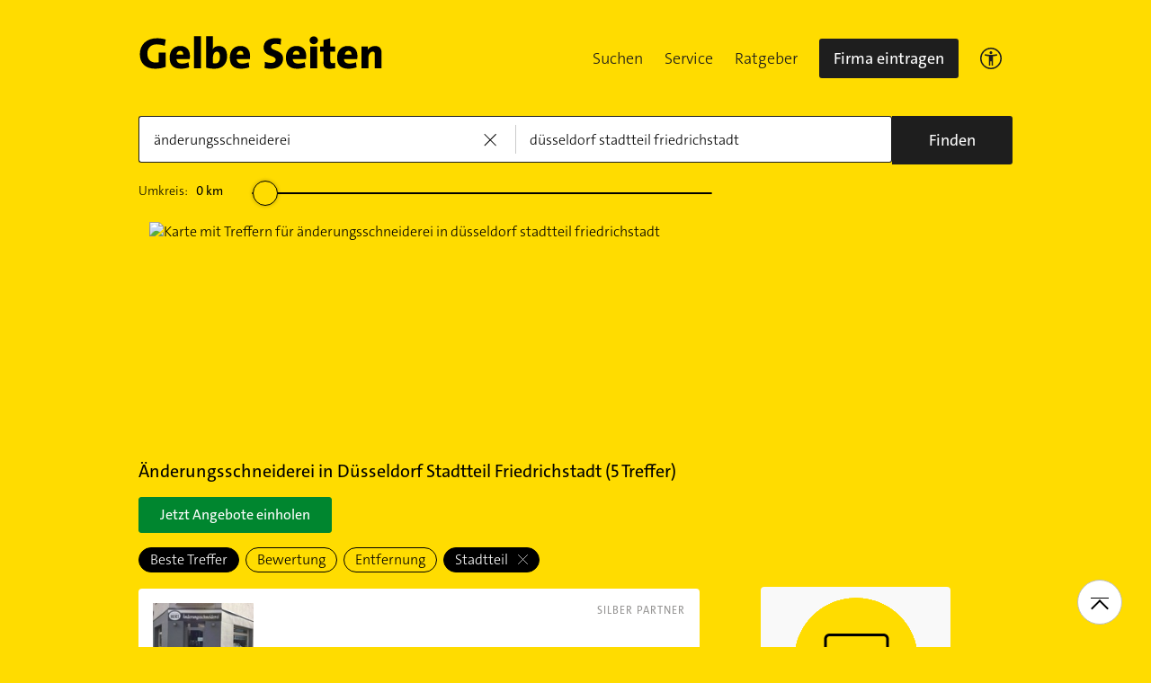

--- FILE ---
content_type: text/html;charset=UTF-8
request_url: https://www.gelbeseiten.de/branchen/%C3%A4nderungsschneiderei/d%C3%BCsseldorf%20stadtteil%20friedrichstadt
body_size: 24612
content:
<!DOCTYPE html>
<html class="no-js gs_anwendung  gs_desktop" prefix="og: http://ogp.me/ns#"
	  lang="de" xmlns="http://www.w3.org/1999/xhtml">




	<head>
		
	<base href="/"/>
	<link as="style" rel="preload" href="/webgs/css/global_above.css?1762982551630"
		  nonce="tWKOW4dWo5xK7dZDKNwwjKQVL5PVQbvqZ2335Jilq19J4DaY4v5Ua9rGPvi6V7zH2OuddcBsHHKPE4UTNNoIMCBMao2458LdbRxnBf3H2TSyhNJ1uEiiZMvkLenP0WDS"/>
	<link rel="stylesheet" href="/webgs/css/global_above.css?1762982551630"
		  nonce="tWKOW4dWo5xK7dZDKNwwjKQVL5PVQbvqZ2335Jilq19J4DaY4v5Ua9rGPvi6V7zH2OuddcBsHHKPE4UTNNoIMCBMao2458LdbRxnBf3H2TSyhNJ1uEiiZMvkLenP0WDS"/>
	<link as="script" href="https://wwa.wipe.de/wwa.js" rel="preload" nonce="tWKOW4dWo5xK7dZDKNwwjKQVL5PVQbvqZ2335Jilq19J4DaY4v5Ua9rGPvi6V7zH2OuddcBsHHKPE4UTNNoIMCBMao2458LdbRxnBf3H2TSyhNJ1uEiiZMvkLenP0WDS"/>
	<link rel="preconnect" href="https://a.delivery.consentmanager.net/delivery/cmp.php?cdid=6dd4bbb52b0d"/>
	<link as="script" href="https://cdn.consentmanager.net/delivery/js/cmp_de.min.js" rel="preload"
		  nonce="tWKOW4dWo5xK7dZDKNwwjKQVL5PVQbvqZ2335Jilq19J4DaY4v5Ua9rGPvi6V7zH2OuddcBsHHKPE4UTNNoIMCBMao2458LdbRxnBf3H2TSyhNJ1uEiiZMvkLenP0WDS"/>
	<script type="text/javascript" nonce="tWKOW4dWo5xK7dZDKNwwjKQVL5PVQbvqZ2335Jilq19J4DaY4v5Ua9rGPvi6V7zH2OuddcBsHHKPE4UTNNoIMCBMao2458LdbRxnBf3H2TSyhNJ1uEiiZMvkLenP0WDS" src="https://wwa.wipe.de/wwa.js"/>

	<script src="/webgs/js/ads.js" type="text/javascript"></script>
	
	<script class="cmplazyload" nonce="tWKOW4dWo5xK7dZDKNwwjKQVL5PVQbvqZ2335Jilq19J4DaY4v5Ua9rGPvi6V7zH2OuddcBsHHKPE4UTNNoIMCBMao2458LdbRxnBf3H2TSyhNJ1uEiiZMvkLenP0WDS" data-cmp-vendor="c18164" data-cmp-src="https://cdn.speedcurve.com/js/lux.js?id=4193028477" async defer crossorigin="anonymous"></script>

		<link rel="preload" as="style" href="/webgs/css/trefferliste_above.css?1762982551630"/>
		<link rel="stylesheet" href="/webgs/css/trefferliste_above.css?1762982551630"/>
		<link rel="stylesheet" href="/webgs/css/schaufenster_global.css?1762982551630"/>
		<title>ᐅ Top 5 Änderungsschneiderei  Düsseldorf-Friedrichstadt | ✉ Adresse | ☎ Telefonnummer | 📝 Kontakt | ✅ Bewertungen ➤ Jetzt auf GelbeSeiten.de ansehen.</title>
		<meta property="og:title" content="ᐅ Top 5 Änderungsschneiderei  Düsseldorf-Friedrichstadt | ✉ Adresse | ☎ Telefonnummer | 📝 Kontakt | ✅ Bewertungen ➤ Jetzt auf GelbeSeiten.de ansehen."/>
		<meta name="description" content="Änderungsschneiderei Düsseldorf-Friedrichstadt ✉ Adresse ☎ Telefonnummer ⌚ &amp;Ouml;ffnungszeiten. ☆☆☆ &amp;Uuml;ber 1 Bewertungen helfen Ihnen Änderungsschneiderei in Ihrer Nähe zu finden. Mit Routenplaner!"/>
		<meta property="og:description" content="Änderungsschneiderei Düsseldorf-Friedrichstadt ✉ Adresse ☎ Telefonnummer ⌚ &amp;Ouml;ffnungszeiten. ☆☆☆ &amp;Uuml;ber 1 Bewertungen helfen Ihnen Änderungsschneiderei in Ihrer Nähe zu finden. Mit Routenplaner!"/>
		<meta name="keywords" content="Änderungsschneiderei, Düsseldorf-Friedrichstadt, Gelbe Seiten Düsseldorf-Friedrichstadt Änderungsschneiderei, Branchenbuch Düsseldorf-Friedrichstadt Änderungsschneiderei, Adresse Änderungsschneiderei, Düsseldorf-Friedrichstadt, Telefonnummer Änderungsschneiderei, Düsseldorf-Friedrichstadt, Unternehmen Änderungsschneiderei, Düsseldorf-Friedrichstadt"/>
		<meta property="og:url" content="https://www.gelbeseiten.de/branchen/%c3%a4nderungsschneiderei/d%c3%bcsseldorf%20stadtteil%20friedrichstadt"/>
		<meta property="og:image" content="https://www.gelbeseiten.de/webgs/images/gelbeseiten_150x150.png"/>
		<meta name="twitter:image" content="https://www.gelbeseiten.de/webgs/images/gelbeseiten_150x150.png"/>
		<meta name="robots" content="index,follow,noarchive,noodp"/>

		<script nonce="tWKOW4dWo5xK7dZDKNwwjKQVL5PVQbvqZ2335Jilq19J4DaY4v5Ua9rGPvi6V7zH2OuddcBsHHKPE4UTNNoIMCBMao2458LdbRxnBf3H2TSyhNJ1uEiiZMvkLenP0WDS">document.documentElement.className = document.documentElement.className.replace('no-js', 'js');</script>

		<link rel="canonical" href="https://www.gelbeseiten.de/branchen/%c3%a4nderungsschneiderei/d%c3%bcsseldorf%20stadtteil%20friedrichstadt"/>

		<meta name="revisit-after" content="1 day"/>
		
	<script nonce="tWKOW4dWo5xK7dZDKNwwjKQVL5PVQbvqZ2335Jilq19J4DaY4v5Ua9rGPvi6V7zH2OuddcBsHHKPE4UTNNoIMCBMao2458LdbRxnBf3H2TSyhNJ1uEiiZMvkLenP0WDS">var nk9I285cDhC0wwXf = true;</script>

	<script nonce="tWKOW4dWo5xK7dZDKNwwjKQVL5PVQbvqZ2335Jilq19J4DaY4v5Ua9rGPvi6V7zH2OuddcBsHHKPE4UTNNoIMCBMao2458LdbRxnBf3H2TSyhNJ1uEiiZMvkLenP0WDS">
		/*<![CDATA[*/
		var adition = adition || {};
		adition.srq = adition.srq || [];
		// globale Variable, wird benutzt in m08_teilneher_treffer_unterbrechner.jsp und i_liw_adframe3.jsp

		adition.srq.push(function (api) {
			api.configureRenderSlot('rs_top').setContentunitId(4203485);
			api.configureRenderSlot('rs_tlu1').setContentunitId(4203486);
			api.configureRenderSlot('rs_tlu2').setContentunitId(4203488);

			api.configureRenderSlot('rs_sky1').setContentunitId(4203352);
			api.configureRenderSlot('rs_sky2').setContentunitId(4203353);
			api.configureRenderSlot('rs_sky3').setContentunitId(4203354);
			api.configureRenderSlot('rs_sky4').setContentunitId(4203355);
			api.configureRenderSlot('rs_sky5').setContentunitId(4203356);
		});
		/*]]*/
	</script>

	<script nonce="tWKOW4dWo5xK7dZDKNwwjKQVL5PVQbvqZ2335Jilq19J4DaY4v5Ua9rGPvi6V7zH2OuddcBsHHKPE4UTNNoIMCBMao2458LdbRxnBf3H2TSyhNJ1uEiiZMvkLenP0WDS">var nk9I285cDhC0wwXf = false;</script>


		<script nonce="tWKOW4dWo5xK7dZDKNwwjKQVL5PVQbvqZ2335Jilq19J4DaY4v5Ua9rGPvi6V7zH2OuddcBsHHKPE4UTNNoIMCBMao2458LdbRxnBf3H2TSyhNJ1uEiiZMvkLenP0WDS">
			/*<![CDATA[*/
			if (window.location.host.search('gelbeseiten.de') === -1) {
				var new_location = "https:\/\/www.gelbeseiten.de\/branchen\/%c3%a4nderungsschneiderei\/d%c3%bcsseldorf%20stadtteil%20friedrichstadt";
				window.location.href = new_location;
			}
			/*]]>*/
		</script>
		
	<meta charset="UTF-8"/>
	<meta name="viewport" content="width=device-width, initial-scale=1.0"/>
	

	
		<link rel="icon" href="/webgs/images/fav/favicon@32w.png" sizes="32x32">
		<link rel="icon" href="/webgs/images/fav/favicon@57x.png" sizes="57x57">
		<link rel="icon" href="/webgs/images/fav/favicon@76x.png" sizes="76x76">
		<link rel="icon" href="/webgs/images/fav/favicon@96x.png" sizes="96x96">
		<link rel="icon" href="/webgs/images/fav/favicon@128x.png" sizes="128x128">
		<link rel="icon" href="/webgs/images/fav/favicon@192x.png" sizes="192x192">
		<link rel="icon" href="/webgs/images/fav/favicon@228x.png" sizes="228x228">
		<link rel="shortcut icon" sizes="196x196" href="/webgs/images/fav/favicon@196w.png">
		<link rel="apple-touch-icon" href="/webgs/images/fav/favicon@180w.png" sizes="180x180">
		<meta name="msapplication-TileColor" content="#FFFFFF">
		<meta name="msapplication-TileImage" content="/webgs/images/fav/favicon@144w.png">
	


	<meta name="format-detection" content="telephone=no"/>
	<link rel="preload" href="/webgs/fonts/TheSansB4-3_Light.woff2" as="font" type="font/woff2" crossorigin/>
	<link rel="preload" href="/webgs/fonts/TheSansB4-5_Plain.woff2" as="font" type="font/woff2" crossorigin/>
	<link rel="preload" href="/webgs/fonts/TheSansB4-7_Bold.woff2" as="font" type="font/woff2" crossorigin/>
	<meta property="og:site_name" content="Gelbe Seiten"/>
	<!-- start preload of ima web sensor -->
	<link rel="prefetch" nonce="tWKOW4dWo5xK7dZDKNwwjKQVL5PVQbvqZ2335Jilq19J4DaY4v5Ua9rGPvi6V7zH2OuddcBsHHKPE4UTNNoIMCBMao2458LdbRxnBf3H2TSyhNJ1uEiiZMvkLenP0WDS" as="script" href="https://data-a0f0ae1310.gelbeseiten.de/sensor.modern.ncl.min.js" data-name="ima">
	<!-- end preload of ima web sensor -->
	
	<!-- start bootstrap of ima web sensor -->
	<script nonce="tWKOW4dWo5xK7dZDKNwwjKQVL5PVQbvqZ2335Jilq19J4DaY4v5Ua9rGPvi6V7zH2OuddcBsHHKPE4UTNNoIMCBMao2458LdbRxnBf3H2TSyhNJ1uEiiZMvkLenP0WDS" type="text/plain" class="cmplazyload" data-cmp-vendor="730">
		(function() {
			/*<![CDATA[*/
			const nonce = /*tWKOW4dWo5xK7dZDKNwwjKQVL5PVQbvqZ2335Jilq19J4DaY4v5Ua9rGPvi6V7zH2OuddcBsHHKPE4UTNNoIMCBMao2458LdbRxnBf3H2TSyhNJ1uEiiZMvkLenP0WDS*/ '';
			/*]]>*/
			!function (e, n, c, r, t, l, o, a, d) {
				r = e.IMAGlobalObject = r, e[r] = e[r] || function () {
					(e[r].q = e[r].q || []).push(arguments);
				}, l = n.querySelector('[data-name=' + r + ']'), t = t && !l ? t + '/sensor.modern.ncl.min.js' : l.href, e[r].src = t, o = n.createElement('script'), e.crypto && e.crypto.subtle, a = 'noModule' in o && !/Edge/.test(e.navigator.userAgent), o.nonce = nonce, o.src = a ? a ? t : t.replace('.ncl', '.lcl') : t.replace('.modern.n', '.legacy.l'), n.head.appendChild(o);
			}(window, document, 0, 'ima');
		})();


	</script>
	<!-- end bootstrap of ima web sensor -->

	<script nonce="tWKOW4dWo5xK7dZDKNwwjKQVL5PVQbvqZ2335Jilq19J4DaY4v5Ua9rGPvi6V7zH2OuddcBsHHKPE4UTNNoIMCBMao2458LdbRxnBf3H2TSyhNJ1uEiiZMvkLenP0WDS" src="https://data-a0f0ae1310.gelbeseiten.de/iomm/latest/bootstrap/stub.js"></script>

	
	<link id="global_below_css" rel="preload" nonce="tWKOW4dWo5xK7dZDKNwwjKQVL5PVQbvqZ2335Jilq19J4DaY4v5Ua9rGPvi6V7zH2OuddcBsHHKPE4UTNNoIMCBMao2458LdbRxnBf3H2TSyhNJ1uEiiZMvkLenP0WDS" href="/webgs/css/global_below.css?1762982551630" as="style"/>
	<script nonce="tWKOW4dWo5xK7dZDKNwwjKQVL5PVQbvqZ2335Jilq19J4DaY4v5Ua9rGPvi6V7zH2OuddcBsHHKPE4UTNNoIMCBMao2458LdbRxnBf3H2TSyhNJ1uEiiZMvkLenP0WDS">
		onload = 'this.onload=null;this.rel=\'stylesheet\'' >
			document.getElementById('global_below_css').addEventListener('load', function () {
				this.rel = 'stylesheet';
			});
	</script>
	<noscript>
		<link nonce="tWKOW4dWo5xK7dZDKNwwjKQVL5PVQbvqZ2335Jilq19J4DaY4v5Ua9rGPvi6V7zH2OuddcBsHHKPE4UTNNoIMCBMao2458LdbRxnBf3H2TSyhNJ1uEiiZMvkLenP0WDS" rel="stylesheet" href="/webgs/css/global_below.css?1762982551630">
	</noscript>
	<meta name="theme-color" content="#ffdc00"/>
	<link rel="manifest" href="/webgs/libraries/manifest.json">
	<link rel="preconnect" href="https://ad13.adfarm1.adition.com"/>
	<style nonce="tWKOW4dWo5xK7dZDKNwwjKQVL5PVQbvqZ2335Jilq19J4DaY4v5Ua9rGPvi6V7zH2OuddcBsHHKPE4UTNNoIMCBMao2458LdbRxnBf3H2TSyhNJ1uEiiZMvkLenP0WDS">.mod-MarketplaceMobile__container { white-space: normal!important; }</style>

		
		<link id="trefferliste_below_css" rel="preload" nonce="tWKOW4dWo5xK7dZDKNwwjKQVL5PVQbvqZ2335Jilq19J4DaY4v5Ua9rGPvi6V7zH2OuddcBsHHKPE4UTNNoIMCBMao2458LdbRxnBf3H2TSyhNJ1uEiiZMvkLenP0WDS" href="/webgs/css/trefferliste_below.css?1762982551630" as="style"/>
		<script nonce="tWKOW4dWo5xK7dZDKNwwjKQVL5PVQbvqZ2335Jilq19J4DaY4v5Ua9rGPvi6V7zH2OuddcBsHHKPE4UTNNoIMCBMao2458LdbRxnBf3H2TSyhNJ1uEiiZMvkLenP0WDS">
			onload = 'this.onload=null;this.rel=\'stylesheet\'' >
				document.getElementById('trefferliste_below_css').addEventListener('load', function () {
					this.rel = 'stylesheet';
				});
		</script>
		<noscript>
			<link rel="stylesheet"
				  href="/webgs/css/trefferliste_below.css?1762982551630"
				  nonce="tWKOW4dWo5xK7dZDKNwwjKQVL5PVQbvqZ2335Jilq19J4DaY4v5Ua9rGPvi6V7zH2OuddcBsHHKPE4UTNNoIMCBMao2458LdbRxnBf3H2TSyhNJ1uEiiZMvkLenP0WDS">
		</noscript>
		<!-- Release-Informationen:
	version=17.85.0.49
	builddatum=12.11.2025 22:22:31 Uhr
	commit=f5e094
	host=gs-webapp-5n.it2media.de
	  -->
		<link nonce="tWKOW4dWo5xK7dZDKNwwjKQVL5PVQbvqZ2335Jilq19J4DaY4v5Ua9rGPvi6V7zH2OuddcBsHHKPE4UTNNoIMCBMao2458LdbRxnBf3H2TSyhNJ1uEiiZMvkLenP0WDS" rel="preconnect" href="https://imagesrv.adition.com"/>
		<script defer src="https://terminwunsch.de/widget/widget_loader.js"
				nonce="tWKOW4dWo5xK7dZDKNwwjKQVL5PVQbvqZ2335Jilq19J4DaY4v5Ua9rGPvi6V7zH2OuddcBsHHKPE4UTNNoIMCBMao2458LdbRxnBf3H2TSyhNJ1uEiiZMvkLenP0WDS"></script>
	</head>


<body id="trefferliste" class="header-menu-search gs_loading"
	  style="background: #ffdc00;" data-umgebung="prod"
>

	<script nonce="tWKOW4dWo5xK7dZDKNwwjKQVL5PVQbvqZ2335Jilq19J4DaY4v5Ua9rGPvi6V7zH2OuddcBsHHKPE4UTNNoIMCBMao2458LdbRxnBf3H2TSyhNJ1uEiiZMvkLenP0WDS">
		(function () {
			/*<![CDATA[*/
			const nonce = /*tWKOW4dWo5xK7dZDKNwwjKQVL5PVQbvqZ2335Jilq19J4DaY4v5Ua9rGPvi6V7zH2OuddcBsHHKPE4UTNNoIMCBMao2458LdbRxnBf3H2TSyhNJ1uEiiZMvkLenP0WDS*/ '';
			/*]]>*/
			window.gdprAppliesGlobally = true;
			if (!('cmp_id' in window) || window.cmp_id < 1) {
				window.cmp_id = 0;
			}
			if (!('cmp_cdid' in window)) {
				window.cmp_cdid = '6dd4bbb52b0d';
			}
			if (!('cmp_params' in window)) {
				window.cmp_params = '';
			}
			if (!('cmp_host' in window)) {
				window.cmp_host = 'a.delivery.consentmanager.net';
			}
			if (!('cmp_cdn' in window)) {
				window.cmp_cdn = 'cdn.consentmanager.net';
			}
			if (!('cmp_proto' in window)) {
				window.cmp_proto = 'https:';
			}
			if (!('cmp_codesrc' in window)) {
				window.cmp_codesrc = '1';
			}
			window.cmp_getsupportedLangs = function () {
				var b = ['DE', 'EN', 'FR', 'IT', 'NO', 'DA', 'FI', 'ES', 'PT', 'RO', 'BG', 'ET', 'EL', 'GA', 'HR', 'LV', 'LT', 'MT', 'NL', 'PL', 'SV', 'SK', 'SL', 'CS', 'HU', 'RU', 'SR', 'ZH', 'TR', 'UK', 'AR', 'BS'];
				if ('cmp_customlanguages' in window) {
					for (var a = 0; a < window.cmp_customlanguages.length; a++) {
						b.push(window.cmp_customlanguages[a].l.toUpperCase());
					}
				}
				return b;
			};
			window.cmp_getRTLLangs = function () {
				var a = ['AR'];
				if ('cmp_customlanguages' in window) {
					for (var b = 0; b < window.cmp_customlanguages.length; b++) {
						if ('r' in window.cmp_customlanguages[b] && window.cmp_customlanguages[b].r) {
							a.push(window.cmp_customlanguages[b].l);
						}
					}
				}
				return a;
			};
			window.cmp_getlang = function (j) {
				if (typeof (j) != 'boolean') {
					j = true;
				}
				if (j && typeof (cmp_getlang.usedlang) == 'string' && cmp_getlang.usedlang !== '') {
					return cmp_getlang.usedlang;
				}
				var g = window.cmp_getsupportedLangs();
				var c = [];
				var f = location.hash;
				var e = location.search;
				var a = 'languages' in navigator ? navigator.languages : [];
				if (f.indexOf('cmplang=') != -1) {
					c.push(f.substr(f.indexOf('cmplang=') + 8, 2).toUpperCase());
				} else {
					if (e.indexOf('cmplang=') != -1) {
						c.push(e.substr(e.indexOf('cmplang=') + 8, 2).toUpperCase());
					} else {
						if ('cmp_setlang' in window && window.cmp_setlang != '') {
							c.push(window.cmp_setlang.toUpperCase());
						} else {
							if (a.length > 0) {
								for (var d = 0; d < a.length; d++) {
									c.push(a[d]);
								}
							}
						}
					}
				}
				if ('language' in navigator) {
					c.push(navigator.language);
				}
				if ('userLanguage' in navigator) {
					c.push(navigator.userLanguage);
				}
				var h = '';
				for (var d = 0; d < c.length; d++) {
					var b = c[d].toUpperCase();
					if (g.indexOf(b) != -1) {
						h = b;
						break;
					}
					if (b.indexOf('-') != -1) {
						b = b.substr(0, 2);
					}
					if (g.indexOf(b) != -1) {
						h = b;
						break;
					}
				}
				if (h == '' && typeof (cmp_getlang.defaultlang) == 'string' && cmp_getlang.defaultlang !== '') {
					return cmp_getlang.defaultlang;
				} else {
					if (h == '') {
						h = 'EN';
					}
				}
				h = h.toUpperCase();
				return h;
			};
			(function () {
				var u = document;
				var v = u.getElementsByTagName;
				var h = window;
				var o = '';
				var b = '_en';
				if ('cmp_getlang' in h) {
					o = h.cmp_getlang().toLowerCase();
					if ('cmp_customlanguages' in h) {
						for (var q = 0; q < h.cmp_customlanguages.length; q++) {
							if (h.cmp_customlanguages[q].l.toUpperCase() == o.toUpperCase()) {
								o = 'en';
								break;
							}
						}
					}
					b = '_' + o;
				}

				function x(i, e) {
					var w = '';
					i += '=';
					var s = i.length;
					var d = location;
					if (d.hash.indexOf(i) != -1) {
						w = d.hash.substr(d.hash.indexOf(i) + s, 9999);
					} else {
						if (d.search.indexOf(i) != -1) {
							w = d.search.substr(d.search.indexOf(i) + s, 9999);
						} else {
							return e;
						}
					}
					if (w.indexOf('&') != -1) {
						w = w.substr(0, w.indexOf('&'));
					}
					return w;
				}

				var k = ('cmp_proto' in h) ? h.cmp_proto : 'https:';
				if (k != 'http:' && k != 'https:') {
					k = 'https:';
				}
				var g = ('cmp_ref' in h) ? h.cmp_ref : location.href;
				var j = u.createElement('script');
				j.setAttribute('data-cmp-ab', '1');
				var c = x('cmpdesign', 'cmp_design' in h ? h.cmp_design : '');
				var f = x('cmpregulationkey', 'cmp_regulationkey' in h ? h.cmp_regulationkey : '');
				var r = x('cmpgppkey', 'cmp_gppkey' in h ? h.cmp_gppkey : '');
				var n = x('cmpatt', 'cmp_att' in h ? h.cmp_att : '');
				j.src = k + '//' + h.cmp_host + '/delivery/cmp.php?' + ('cmp_id' in h && h.cmp_id > 0 ? 'id=' + h.cmp_id : '') + ('cmp_cdid' in h ? '&cdid=' + h.cmp_cdid : '') + '&h=' + encodeURIComponent(g) + (c != '' ? '&cmpdesign=' + encodeURIComponent(c) : '') + (f != '' ? '&cmpregulationkey=' + encodeURIComponent(f) : '') + (r != '' ? '&cmpgppkey=' + encodeURIComponent(r) : '') + (n != '' ? '&cmpatt=' + encodeURIComponent(n) : '') + ('cmp_params' in h ? '&' + h.cmp_params : '') + (u.cookie.length > 0 ? '&__cmpfcc=1' : '') + '&l=' + o.toLowerCase() + '&o=' + (new Date()).getTime();
				j.type = 'text/javascript';
				j.async = true;
				if (u.currentScript && u.currentScript.parentElement) {
					u.currentScript.parentElement.appendChild(j);
				} else {
					if (u.body) {
						u.body.appendChild(j);
					} else {
						var t = v('body');
						if (t.length == 0) {
							t = v('div');
						}
						if (t.length == 0) {
							t = v('span');
						}
						if (t.length == 0) {
							t = v('ins');
						}
						if (t.length == 0) {
							t = v('script');
						}
						if (t.length == 0) {
							t = v('head');
						}
						if (t.length > 0) {
							t[0].appendChild(j);
						}
					}
				}
				var m = 'js';
				var p = x('cmpdebugunminimized', 'cmpdebugunminimized' in h ? h.cmpdebugunminimized : 0) > 0 ? '' : '.min';
				var a = x('cmpdebugcoverage', 'cmp_debugcoverage' in h ? h.cmp_debugcoverage : '');
				if (a == '1') {
					m = 'instrumented';
					p = '';
				}
				var j = u.createElement('script');
				j.src = k + '//' + h.cmp_cdn + '/delivery/' + m + '/cmp' + b + p + '.js';
				j.type = 'text/javascript';
				j.setAttribute('data-cmp-ab', '1');
				j.async = true;
				if (u.currentScript && u.currentScript.parentElement) {
					u.currentScript.parentElement.appendChild(j);
				} else {
					if (u.body) {
						u.body.appendChild(j);
					} else {
						var t = v('body');
						if (t.length == 0) {
							t = v('div');
						}
						if (t.length == 0) {
							t = v('span');
						}
						if (t.length == 0) {
							t = v('ins');
						}
						if (t.length == 0) {
							t = v('script');
						}
						if (t.length == 0) {
							t = v('head');
						}
						if (t.length > 0) {
							t[0].appendChild(j);
						}
					}
				}
			})();
			window.cmp_addFrame = function (b) {
				if (!window.frames[b]) {
					if (document.body) {
						var a = document.createElement('iframe');
						a.style.cssText = 'display:none';
						if ('cmp_cdn' in window && 'cmp_ultrablocking' in window && window.cmp_ultrablocking > 0) {
							a.src = '//' + window.cmp_cdn + '/delivery/empty.html';
						}
						a.name = b;
						document.body.appendChild(a);
					} else {
						window.setTimeout(window.cmp_addFrame, 10, b);
					}
				}
			};
			window.cmp_rc = function (h) {
				var b = document.cookie;
				var f = '';
				var d = 0;
				while (b != '' && d < 100) {
					d++;
					while (b.substr(0, 1) == ' ') {
						b = b.substr(1, b.length);
					}
					var g = b.substring(0, b.indexOf('='));
					if (b.indexOf(';') != -1) {
						var c = b.substring(b.indexOf('=') + 1, b.indexOf(';'));
					} else {
						var c = b.substr(b.indexOf('=') + 1, b.length);
					}
					if (h == g) {
						f = c;
					}
					var e = b.indexOf(';') + 1;
					if (e == 0) {
						e = b.length;
					}
					b = b.substring(e, b.length);
				}
				return (f);
			};
			window.cmp_stub = function () {
				var a = arguments;
				__cmp.a = __cmp.a || [];
				if (!a.length) {
					return __cmp.a;
				} else {
					if (a[0] === 'ping') {
						if (a[1] === 2) {
							a[2]({ gdprApplies: gdprAppliesGlobally, cmpLoaded: false, cmpStatus: 'stub', displayStatus: 'hidden', apiVersion: '2.0', cmpId: 31 }, true);
						} else {
							a[2](false, true);
						}
					} else {
						if (a[0] === 'getUSPData') {
							a[2]({ version: 1, uspString: window.cmp_rc('') }, true);
						} else {
							if (a[0] === 'getTCData') {
								__cmp.a.push([].slice.apply(a));
							} else {
								if (a[0] === 'addEventListener' || a[0] === 'removeEventListener') {
									__cmp.a.push([].slice.apply(a));
								} else {
									if (a.length == 4 && a[3] === false) {
										a[2]({}, false);
									} else {
										__cmp.a.push([].slice.apply(a));
									}
								}
							}
						}
					}
				}
			};
			window.cmp_gpp_ping = function () {
				return { gppVersion: '1.0', cmpStatus: 'stub', cmpDisplayStatus: 'hidden', supportedAPIs: ['tcfca', 'usnat', 'usca', 'usva', 'usco', 'usut', 'usct'], cmpId: 31 };
			};
			window.cmp_gppstub = function () {
				var a = arguments;
				__gpp.q = __gpp.q || [];
				if (!a.length) {
					return __gpp.q;
				}
				var g = a[0];
				var f = a.length > 1 ? a[1] : null;
				var e = a.length > 2 ? a[2] : null;
				if (g === 'ping') {
					return window.cmp_gpp_ping();
				} else {
					if (g === 'addEventListener') {
						__gpp.e = __gpp.e || [];
						if (!('lastId' in __gpp)) {
							__gpp.lastId = 0;
						}
						__gpp.lastId++;
						var c = __gpp.lastId;
						__gpp.e.push({ id: c, callback: f });
						return { eventName: 'listenerRegistered', listenerId: c, data: true, pingData: window.cmp_gpp_ping() };
					} else {
						if (g === 'removeEventListener') {
							var h = false;
							__gpp.e = __gpp.e || [];
							for (var d = 0; d < __gpp.e.length; d++) {
								if (__gpp.e[d].id == e) {
									__gpp.e[d].splice(d, 1);
									h = true;
									break;
								}
							}
							return { eventName: 'listenerRemoved', listenerId: e, data: h, pingData: window.cmp_gpp_ping() };
						} else {
							if (g === 'getGPPData') {
								return { sectionId: 3, gppVersion: 1, sectionList: [], applicableSections: [0], gppString: '', pingData: window.cmp_gpp_ping() };
							} else {
								if (g === 'hasSection' || g === 'getSection' || g === 'getField') {
									return null;
								} else {
									__gpp.q.push([].slice.apply(a));
								}
							}
						}
					}
				}
			};
			window.cmp_msghandler = function (d) {
				var a = typeof d.data === 'string';
				try {
					var c = a ? JSON.parse(d.data) : d.data;
				} catch ( f ) {
					var c = null;
				}
				if (typeof (c) === 'object' && c !== null && '__cmpCall' in c) {
					var b = c.__cmpCall;
					window.__cmp(b.command, b.parameter, function (h, g) {
						var e = { __cmpReturn: { returnValue: h, success: g, callId: b.callId } };
						d.source.postMessage(a ? JSON.stringify(e) : e, '*');
					});
				}
				if (typeof (c) === 'object' && c !== null && '__uspapiCall' in c) {
					var b = c.__uspapiCall;
					window.__uspapi(b.command, b.version, function (h, g) {
						var e = { __uspapiReturn: { returnValue: h, success: g, callId: b.callId } };
						d.source.postMessage(a ? JSON.stringify(e) : e, '*');
					});
				}
				if (typeof (c) === 'object' && c !== null && '__tcfapiCall' in c) {
					var b = c.__tcfapiCall;
					window.__tcfapi(b.command, b.version, function (h, g) {
						var e = { __tcfapiReturn: { returnValue: h, success: g, callId: b.callId } };
						d.source.postMessage(a ? JSON.stringify(e) : e, '*');
					}, b.parameter);
				}
				if (typeof (c) === 'object' && c !== null && '__gppCall' in c) {
					var b = c.__gppCall;
					window.__gpp(b.command, function (h, g) {
						var e = { __gppReturn: { returnValue: h, success: g, callId: b.callId } };
						d.source.postMessage(a ? JSON.stringify(e) : e, '*');
					}, 'parameter' in b ? b.parameter : null, 'version' in b ? b.version : 1);
				}
			};
			window.cmp_setStub = function (a) {
				if (!(a in window) || (typeof (window[a]) !== 'function' && typeof (window[a]) !== 'object' && (typeof (window[a]) === 'undefined' || window[a] !== null))) {
					window[a] = window.cmp_stub;
					window[a].msgHandler = window.cmp_msghandler;
					window.addEventListener('message', window.cmp_msghandler, false);
				}
			};
			window.cmp_setGppStub = function (a) {
				if (!(a in window) || (typeof (window[a]) !== 'function' && typeof (window[a]) !== 'object' && (typeof (window[a]) === 'undefined' || window[a] !== null))) {
					window[a] = window.cmp_gppstub;
					window[a].msgHandler = window.cmp_msghandler;
					window.addEventListener('message', window.cmp_msghandler, false);
				}
			};
			window.cmp_addFrame('__cmpLocator');
			if (!('cmp_disableusp' in window) || !window.cmp_disableusp) {
				window.cmp_addFrame('__uspapiLocator');
			}
			if (!('cmp_disabletcf' in window) || !window.cmp_disabletcf) {
				window.cmp_addFrame('__tcfapiLocator');
			}
			if (!('cmp_disablegpp' in window) || !window.cmp_disablegpp) {
				window.cmp_addFrame('__gppLocator');
			}
			window.cmp_setStub('__cmp');
			if (!('cmp_disabletcf' in window) || !window.cmp_disabletcf) {
				window.cmp_setStub('__tcfapi');
			}
			if (!('cmp_disableusp' in window) || !window.cmp_disableusp) {
				window.cmp_setStub('__uspapi');
			}
			if (!('cmp_disablegpp' in window) || !window.cmp_disablegpp) {
				window.cmp_setGppStub('__gpp');
			}
		})();
	</script>


<input type="hidden" id="digitalpaketApiUrl" value="https://www.gelbeseiten.de/digitalpaketws/listing/"/>


	<!-- (GS-13383) -->
	<div id="ad-top" class="a" style="height:1px;width:1px;position:absolute;top:-100px"></div>


<input type="checkbox" name="mod-Header__menu-container__showMobileMenu" id="mod-Header__menu-container"/>
<div class="mod mod-Suchanimation">
	<div id="suchanimation" class="mod-Suchanimation__balken">

	</div>

</div>
<div id="transform_wrapper">
	<div class="mod mod-UntenNachObenButton"
		 data-wipe="{&quot;listener&quot;: &quot;click&quot;, &quot;name&quot;: &quot;click: nach oben button&quot;}"
	>
		<div class="mod-UntenNachObenButton__icon-line"></div>
		<div class="mod-UntenNachObenButton__icon-array"></div>
	</div>
	<div class="header-sticky">
		<div class="mod mod-Header gc-header" data-module="gc-header">
	<div class="gc-header__bar">
		<div class="gc-header__line">
			<a href="https://www.gelbeseiten.de" target="_top"
			   class="gc-header__logo" data-wipe="{&quot;listener&quot;: &quot;click&quot;, &quot;name&quot;: &quot;Trefferliste TopNavigation: Klick auf GS-Logo&quot;, &quot;synchron&quot;: true}">
				<img class="gs_svg_image no-auto" src="/webgs/images/gelbe-seiten-logo.svg" width="0" height="0" alt="Gelbe Seiten Unternehmen finden"/>
			</a>
			<div style="display: flex; gap: 10px;">
				<div class="gc-header__a11ymobile" tabindex="-1" aria-label="barrierefrei">
					<a href="/gsservice/barrierefrei" class="gc-header__link"

					   data-wipe="{&quot;listener&quot;: &quot;click&quot;, &quot;name&quot;: &quot;Klick auf das Barrierefreiheitsicon (Einstieg)&quot;}">

						<svg width="24" height="24" viewBox="0 0 24 24" fill="none" xmlns="http://www.w3.org/2000/svg">
							<rect x="0.75" y="0.75" width="22.5" height="22.5" rx="11.25" stroke="#1E1E1E" stroke-width="1.5"/>
							<path
								d="M12 7.2C11.5722 7.2 11.206 7.04333 10.9014 6.73C10.5968 6.41667 10.4444 6.04 10.4444 5.6C10.4444 5.16 10.5968 4.78333 10.9014 4.47C11.206 4.15667 11.5722 4 12 4C12.4278 4 12.794 4.15667 13.0986 4.47C13.4032 4.78333 13.5556 5.16 13.5556 5.6C13.5556 6.04 13.4032 6.41667 13.0986 6.73C12.794 7.04333 12.4278 7.2 12 7.2ZM9.66667 20V9.6C8.88889 9.53333 8.09815 9.43333 7.29444 9.3C6.49074 9.16667 5.72593 9 5 8.8L5.38889 7.2C6.4 7.48 7.47593 7.68333 8.61667 7.81C9.75741 7.93667 10.8852 8 12 8C13.1148 8 14.2426 7.93667 15.3833 7.81C16.5241 7.68333 17.6 7.48 18.6111 7.2L19 8.8C18.2741 9 17.5093 9.16667 16.7056 9.3C15.9019 9.43333 15.1111 9.53333 14.3333 9.6V20H12.7778V15.2H11.2222V20H9.66667Z"
								fill="#1E1E1E"/>
						</svg>
					</a>
				</div>
				<button class="gc-header__toggle" id="toggle-button" aria-label="Menü öffnen">
					<svg class="gc-header__icon" width="20" height="20" viewBox="0 0 20 20">
						<line fill="none" stroke="black" stroke-width="1" stroke-linecap="round" stroke-linejoin="round" x1="1" y1="4" x2="19" y2="4"></line>
						<line fill="none" stroke="black" stroke-width="1" stroke-linecap="round" stroke-linejoin="round" x1="1" y1="10" x2="19" y2="10" transform=""></line>
						<line fill="none" stroke="black" stroke-width="1" stroke-linecap="round" stroke-linejoin="round" x1="1" y1="16" x2="19" y2="16" transform=""></line>
					</svg>
				</button>
			</div>
		</div>
		<div class="gc-header__slider">
			<nav class="gc-header__nav">
				<div class="gc-header__item gc-header__item--childs" tabindex="0">

					<button type="button" class="gc-header__link" tabindex="-1"
							data-wipe="{&quot;listener&quot;: &quot;click&quot;, &quot;name&quot;: &quot;Trefferliste TopNavigation: Klick auf Suchen&quot;, &quot;synchron&quot;: true}">Suchen</button>
					<span class="gc-header__separation-line"></span>
					
					<div class="gc-header__subfolder">
						<div class="gc-header__item" tabindex="-1">
							<a href="" id="Was&amp;WoSuche" class="gc-header__link" data-wipe="{&quot;listener&quot;: &quot;click&quot;, &quot;name&quot;: &quot;trefferlisteTopNavigation: Klick auf Was &amp; Wo Suche&quot;, &quot;synchron&quot;: true}">Was &amp; Wo Suche</a>
						</div>
						<div class="gc-header__item" tabindex="-1">
							<a href="https://www.gelbeseiten.de/branchenbuch" id="Branchenkatalog" class="gc-header__link" data-wipe="{&quot;listener&quot;: &quot;click&quot;, &quot;name&quot;: &quot;trefferlisteTopNavigation: Klick auf Branchenkatalog&quot;, &quot;synchron&quot;: true}">Branchenkatalog</a>
						</div>
					</div>
					
				</div>
				<div class="gc-header__item gc-header__item--childs" tabindex="0">

					<button type="button" class="gc-header__link" tabindex="-1"
							data-wipe="{&quot;listener&quot;: &quot;click&quot;, &quot;name&quot;: &quot;Trefferliste TopNavigation: Klick auf Service&quot;, &quot;synchron&quot;: true}">Service</button>
					<span class="gc-header__separation-line"></span>
					
					
					<div class="gc-header__subfolder gc-header__submenu" tabindex="-1">
						<ul class="sub-menu">
							<li class="sub-menu">
								<label>FÜR SIE</label>
								<ul>
									<div class="gc-header__item gc-header__item--childs">
										<a href="https://vermittlungsservice.gelbeseiten.de/" class="gc-header__link" data-wipe="{&quot;listener&quot;: &quot;click&quot;, &quot;name&quot;: &quot;trefferlisteTopNavigation: Klick auf Vermittlungsservice&quot;, &quot;synchron&quot;: true}">Vermittlungsservice</a>
										
									</div>
									<div class="gc-header__item gc-header__item--childs">
										<a href="/projektplaner/energieberatung" class="gc-header__link" data-wipe="{&quot;listener&quot;: &quot;click&quot;, &quot;name&quot;: &quot;trefferlisteTopNavigation: Klick auf Energieberatung&quot;, &quot;synchron&quot;: true}">Energieberatung</a>
										<span class="gc-header__submenu__newItem">NEU</span>
									</div>
								</ul>
							</li>
							<li class="sub-menu">
								<label>FÜR FIRMENINHABER</label>
								<ul>
									<div class="gc-header__item gc-header__item--childs">
										<a href="https://www.gelbeseiten.de/starteintrag" class="gc-header__link" data-wipe="{&quot;listener&quot;: &quot;click&quot;, &quot;name&quot;: &quot;trefferlisteTopNavigation: Klick auf Neuer Firmeneintrag&quot;, &quot;synchron&quot;: true}">Neuer Firmeneintrag</a>
										
									</div>
									<div class="gc-header__item gc-header__item--childs">
										<a href="https://www.gelbeseiten.de/starteintrag/findentry?step=1" class="gc-header__link" data-wipe="{&quot;listener&quot;: &quot;click&quot;, &quot;name&quot;: &quot;trefferlisteTopNavigation: Klick auf Firmeneintrag ändern&quot;, &quot;synchron&quot;: true}">Firmeneintrag ändern</a>
										
									</div>
									<div class="gc-header__item gc-header__item--childs">
										<a href="https://www.gelbeseiten.de/gsservice/werbung" class="gc-header__link" data-wipe="{&quot;listener&quot;: &quot;click&quot;, &quot;name&quot;: &quot;trefferlisteTopNavigation: Klick auf Premium Eintrag sichern&quot;, &quot;synchron&quot;: true}">Premium Eintrag sichern</a>
										
									</div>
									<div class="gc-header__item gc-header__item--childs">
										<a href="https://www.gelbeseiten.de/gsservice/verlage" class="gc-header__link" data-wipe="{&quot;listener&quot;: &quot;click&quot;, &quot;name&quot;: &quot;trefferlisteTopNavigation: Klick auf Ansprechpartner finden&quot;, &quot;synchron&quot;: true}">Ansprechpartner finden</a>
										
									</div>
									<div class="gc-header__item gc-header__item--childs">
										<a href="https://www.gelbeseiten.de/gsservice/echtzeit" class="gc-header__link" data-wipe="{&quot;listener&quot;: &quot;click&quot;, &quot;name&quot;: &quot;trefferlisteTopNavigation: Klick auf Gelbe Seiten in Zahlen&quot;, &quot;synchron&quot;: true}">Gelbe Seiten in Zahlen</a>
										
									</div>
								</ul>
							</li>
						</ul>
					</div>
				</div>
				<div class="gc-header__item gc-header__item--childs" tabindex="0">

					<button type="button" class="gc-header__link" tabindex="-1"
							data-wipe="{&quot;listener&quot;: &quot;click&quot;, &quot;name&quot;: &quot;Trefferliste TopNavigation: Klick auf Ratgeber&quot;, &quot;synchron&quot;: true}">Ratgeber</button>
					<span class="gc-header__separation-line"></span>
					
					<div class="gc-header__subfolder">
						<div class="gc-header__item" tabindex="-1">
							<a href="https://www.gelbeseiten.de/ratgeber" id="RatgeberÜbersicht" class="gc-header__link" data-wipe="{&quot;listener&quot;: &quot;click&quot;, &quot;name&quot;: &quot;trefferlisteTopNavigation: Klick auf Ratgeber Übersicht&quot;, &quot;synchron&quot;: true}">Ratgeber Übersicht</a>
						</div>
						<div class="gc-header__item" tabindex="-1">
							<a href="https://www.gelbeseiten.de/ratgeber/gl" id="GesünderLeben" class="gc-header__link" data-wipe="{&quot;listener&quot;: &quot;click&quot;, &quot;name&quot;: &quot;trefferlisteTopNavigation: Klick auf Gesünder Leben&quot;, &quot;synchron&quot;: true}">Gesünder Leben</a>
						</div>
						<div class="gc-header__item" tabindex="-1">
							<a href="https://www.gelbeseiten.de/ratgeber/hg" id="Haus&amp;Garten" class="gc-header__link" data-wipe="{&quot;listener&quot;: &quot;click&quot;, &quot;name&quot;: &quot;trefferlisteTopNavigation: Klick auf Haus &amp; Garten&quot;, &quot;synchron&quot;: true}">Haus &amp; Garten</a>
						</div>
						<div class="gc-header__item" tabindex="-1">
							<a href="https://www.gelbeseiten.de/ratgeber/rf" id="Recht&amp;Finanzen" class="gc-header__link" data-wipe="{&quot;listener&quot;: &quot;click&quot;, &quot;name&quot;: &quot;trefferlisteTopNavigation: Klick auf Recht &amp; Finanzen&quot;, &quot;synchron&quot;: true}">Recht &amp; Finanzen</a>
						</div>
						<div class="gc-header__item" tabindex="-1">
							<a href="https://www.gelbeseiten.de/gsservice/machergeschichten" id="Machergeschichten" class="gc-header__link" data-wipe="{&quot;listener&quot;: &quot;click&quot;, &quot;name&quot;: &quot;trefferlisteTopNavigation: Klick auf Machergeschichten&quot;, &quot;synchron&quot;: true}">Machergeschichten</a>
						</div>
					</div>
					
				</div>
				<div class="gc-header__item gc-header__item--childs" tabindex="-1">

					
					<span class="gc-header__separation-line"></span>
					<div class="gc-header__item gc-header__button-container">
						<a href="https://www.gelbeseiten.de/starteintrag" class="gc-btn gc-btn--black header-btn" data-wipe="{&quot;listener&quot;: &quot;click&quot;, &quot;name&quot;: &quot;Trefferliste TopNavigation: Klick auf Firma eintragen&quot;, &quot;synchron&quot;: true}">Firma eintragen</a>
					</div>
					
					
				</div>
				<div class="gc-header__item gc-header__button-container gc-header__a11y" tabindex="-1" aria-label="barrierefrei">
					<a href="/gsservice/barrierefrei" class="gc-header__link" id="a11ylink"

					   data-wipe="{&quot;listener&quot;: &quot;click&quot;, &quot;name&quot;: &quot;Klick auf das Barrierefreiheitsicon (Einstieg)&quot;}">

						<svg width="24" height="24" viewBox="0 0 24 24" fill="none" xmlns="http://www.w3.org/2000/svg">
							<rect x="0.75" y="0.75" width="22.5" height="22.5" rx="11.25" stroke="#1E1E1E" stroke-width="1.5"/>
							<path
								d="M12 7.2C11.5722 7.2 11.206 7.04333 10.9014 6.73C10.5968 6.41667 10.4444 6.04 10.4444 5.6C10.4444 5.16 10.5968 4.78333 10.9014 4.47C11.206 4.15667 11.5722 4 12 4C12.4278 4 12.794 4.15667 13.0986 4.47C13.4032 4.78333 13.5556 5.16 13.5556 5.6C13.5556 6.04 13.4032 6.41667 13.0986 6.73C12.794 7.04333 12.4278 7.2 12 7.2ZM9.66667 20V9.6C8.88889 9.53333 8.09815 9.43333 7.29444 9.3C6.49074 9.16667 5.72593 9 5 8.8L5.38889 7.2C6.4 7.48 7.47593 7.68333 8.61667 7.81C9.75741 7.93667 10.8852 8 12 8C13.1148 8 14.2426 7.93667 15.3833 7.81C16.5241 7.68333 17.6 7.48 18.6111 7.2L19 8.8C18.2741 9 17.5093 9.16667 16.7056 9.3C15.9019 9.43333 15.1111 9.53333 14.3333 9.6V20H12.7778V15.2H11.2222V20H9.66667Z"
								fill="#1E1E1E"/>
						</svg>
					</a>
				</div>
			</nav>
		</div>
	</div>
</div>
		<div class="container">
			
	<script defer nonce="tWKOW4dWo5xK7dZDKNwwjKQVL5PVQbvqZ2335Jilq19J4DaY4v5Ua9rGPvi6V7zH2OuddcBsHHKPE4UTNNoIMCBMao2458LdbRxnBf3H2TSyhNJ1uEiiZMvkLenP0WDS" src="https://data-a0f0ae1310.gelbeseiten.de/iomm/latest/manager/base/es6/bundle.js"></script>
	
		<script nonce="tWKOW4dWo5xK7dZDKNwwjKQVL5PVQbvqZ2335Jilq19J4DaY4v5Ua9rGPvi6V7zH2OuddcBsHHKPE4UTNNoIMCBMao2458LdbRxnBf3H2TSyhNJ1uEiiZMvkLenP0WDS" class="mod-Tracking">
			var utag_data = {};

			/*<![CDATA[*/
			utag_data['pt_subcategory1'] = "\u00C4nderungsschneidereien";
			utag_data['pt_customvar1'] = "D\u00FCsseldorf";
			utag_data['pt_customvar2'] = "Friedrichstadt";
			utag_data['pt_customvar3'] = "";
			utag_data['pt_customvar4'] = "102";
			utag_data['pt_productname'] = "";
			utag_data['pt_productid'] = "";
			utag_data['q_cat'] = "";

			
			var key = "bookNo";
			utag_data[key] = "39";
			var key = "q_class";
			utag_data[key] = "Gewerblich offen";
			var key = "gap_contentPath";
			utag_data[key] = "\u00C4nderungsschneiderei\/\u00C4nderungsschneiderei in D\u00FCsseldorf\/\u00C4nderungsschneiderei in D\u00FCsseldorf Stadtteil Friedrichstadt";
			var key = "gap_searchtermWhat";
			utag_data[key] = "\u00E4nderungsschneiderei";
			var key = "ga_events";
			utag_data[key] = "erfolgreiche Suche";
			var key = "type";
			utag_data[key] = "Trefferliste";
			var key = "q_type";
			utag_data[key] = "Standard";
			var key = "pageName";
			utag_data[key] = "Trefferliste-Stadtteil";
			var key = "r_total";
			utag_data[key] = "5";
			var key = "gap_pageType";
			utag_data[key] = "Trefferliste";
			var key = "r_pgno";
			utag_data[key] = "1";
			var key = "q_start";
			utag_data[key] = "1";
			var key = "gap_searchType";
			utag_data[key] = "Freie Suche";
			var key = "webv";
			utag_data[key] = "17.85.0.49";
			var key = "gap_searchtermWhereId";
			utag_data[key] = "4799";
			var key = "q_loc";
			utag_data[key] = "D\u00FCsseldorf Stadtteil Friedrichstadt";
			var key = "gap_searchSuccessType";
			utag_data[key] = "erfolgreiche Suche";
			var key = "gap_environment";
			utag_data[key] = "prod";
			var key = "gap_pageName";
			utag_data[key] = "Trefferliste-Stadtteil";
			var key = "q_locdt";
			utag_data[key] = "pc=;cq=Friedrichstadt;st=;hn=";
			var key = "q_q";
			utag_data[key] = "\u00E4nderungsschneiderei";
			var key = "r_from";
			utag_data[key] = "1";
			var key = "r_pghc";
			utag_data[key] = "5";
			var key = "q_cat";
			utag_data[key] = "170";
			var key = "gap_subscriberListType";
			utag_data[key] = "Trefferliste-Stadtteil";
			var key = "q_locid";
			utag_data[key] = "4799";
			var key = "gap_searchtermWhere";
			utag_data[key] = "D\u00FCsseldorf Stadtteil Friedrichstadt";
			var key = "apiv";
			utag_data[key] = "1.4.2";
			var key = "gap_pageCategory";
			utag_data[key] = "";
			var key = "reqHdr";
			utag_data[key] = "[\"X-Forwarded-Server: www.gelbeseiten.de\"]";
			var key = "pubNo";
			utag_data[key] = "102";
			

			utag_data.appDevice = "desktop";

			utag_data.pageItems = JSON.parse("[{\"na\":\"Exklusives \u00C4nderungsatelier Mert\",\"oat\":\"\",\"pos\":\"0\",\"ttf\":\"0\",\"bi\":\"39\",\"id\":\"102096219380\",\"oid\":\"0025530443-001\",\"pn\":\"102\",\"cid\":\"0003799845\"},{\"na\":\"Mert Serap\",\"oat\":\"\",\"pos\":\"1\",\"ttf\":\"0\",\"bi\":\"39\",\"id\":\"102094661404\",\"oid\":\"\",\"pn\":\"102\",\"cid\":\"0003799845\"},{\"na\":\"Fard Azadeh Mansouri\",\"oat\":\"\",\"pos\":\"2\",\"ttf\":\"0\",\"bi\":\"39\",\"id\":\"102093462170\",\"oid\":\"\",\"pn\":\"102\",\"cid\":\"0004939758\"},{\"na\":\"\u00C4nderungsschneiderei G\u00FCrb\u00FCzer\",\"oat\":\"\",\"pos\":\"3\",\"ttf\":\"0\",\"bi\":\"39\",\"id\":\"102094147901\",\"oid\":\"0025753845-001\",\"pn\":\"102\",\"cid\":\"0006319263\"},{\"na\":\"Gronemeier Sandra\",\"oat\":\"\",\"pos\":\"4\",\"ttf\":\"0\",\"bi\":\"39\",\"id\":\"102094936203\",\"oid\":\"0025753824-010\",\"pn\":\"102\",\"cid\":\"0001349250\"}]");

			utag_data.pageItems_viewctx = "list";

			// String in ein Objekt konvertieren um damit sp�ter arbeiten zu k�nnen
			if (utag_data.hasOwnProperty('wwa-wipe-pageview')) { // Startseite, Detailseite
				utag_data['wwa-wipe-pageview'] = JSON.parse(utag_data['wwa-wipe-pageview']);
			}
			if (utag_data.hasOwnProperty('wwa-wipe-pageItems')) { // Startseite, Detailseite
				utag_data['pageItems'] = JSON.parse(utag_data['pageItems']);
			}
			/*]]>*/
		</script>
		<script nonce="tWKOW4dWo5xK7dZDKNwwjKQVL5PVQbvqZ2335Jilq19J4DaY4v5Ua9rGPvi6V7zH2OuddcBsHHKPE4UTNNoIMCBMao2458LdbRxnBf3H2TSyhNJ1uEiiZMvkLenP0WDS"
				src="https://tags.tiqcdn.com/utag/gsmg/main/prod/utag.js"></script>
	

		</div>
	</div>
	<div class="container-wrapper">
		<div class="container">
			
			
				<form action="/suche" method="post" name="startpageForm" class="mod mod-GsSearchblock gs-searchblock" data-wipe="{&quot;listener&quot;: &quot;submit&quot;, &quot;name&quot;: &quot;Hauptsuche Trefferliste abgesandt&quot;, &quot;synchron&quot;: true}">
					<input name="wgs84Lat" value="" type="hidden"/>
					<input name="wgs84Lon" value="" type="hidden"/>
					
						
					
					<div class="mod mod-Grouped grouped" data-module="grouped">
		
		
			
		<div class="mod-Input input input--float-label" data-name="WAS">
			<input class="input__input input__searchblock" id="what_search"
				   name="WAS" placeholder="Was"
				   spellcheck="false" type="search"
				   value="änderungsschneiderei" data-suggest-source="/vorschlagsliste/was" data-wipe="{&quot;listener&quot;: &quot;change&quot;, &quot;name&quot;: &quot;Eingabe in Was-Suche&quot;, &quot;synchron&quot;: false}" aria-label="Was" autofocus="autofocus"
			/>
			<ul class="WAS-Vorschalgsliste">
				
			</ul>
			
			<div class="input__notice"></div>
		</div>
	
			<div class="mod-Grouped__flex-wrapper">
				
		<div class="mod-Input input input--float-label" data-name="WO">
			<input autocomplete="address-level2" class="input__input input__searchblock" id="where_search"
				   name="WO" placeholder="Wo"
				   spellcheck="false" type="search"
				   value="düsseldorf stadtteil friedrichstadt" data-suggest-source="/vorschlagsliste/wo" data-wipe="{&quot;listener&quot;: &quot;change&quot;, &quot;name&quot;: &quot;Eingabe in Wo-Suche&quot;, &quot;synchron&quot;: false}" aria-label="Wo"
			/>
			<ul class="WO-Vorschalgsliste">
				<li class="geolocation-trigger"
					tabindex="1" data-wipe="{&quot;listener&quot;: &quot;click&quot;, &quot;name&quot;: &quot;Standorterkennung&quot;, &quot;synchron&quot;: true}">
					<span>Meinen Standort verwenden</span>
				</li>
			</ul>
			
			
		</div>
	
			</div>
			<button class="gc-btn gc-btn--black gc-btn--l search_go with-margin" type="submit"
		aria-label="Suche">
		<span  class="gc-btn__text">
			Finden
		</span>
</button>
		
	</div>
					
	
		<div class="row">
			<div class="col-12 col-xl-8 flex-column">
				<div id="gs_suchradius" class="mod mod-RangeSlider active" data-role="suchradius" data-slider-start="0">
					<label class="gs_suchradius__text" for="suchradius_slider">Umkreis:&nbsp;<span
							class="gs_suchradius_info_range"><span
							class="gs_suchradius_info_range_value">0</span> km</span></label>
					<input class="gs_suchradius_slider" id="suchradius_slider" max="50000" min="0" name="distance"
						   step="1000"
						   value="-1" type="range" data-wipe="{&quot;listener&quot;: &quot;change&quot;, &quot;name&quot;: &quot;Slider Umkreissuche&quot;, &quot;synchron&quot;: true}"
					/>
				</div>
			</div>
		</div>
	
	
					<input type="hidden" name="pid" value=""/>
				</form>
			
		
		</div>
	</div>

	
		
	<div class="mod mod-KarteVorschau"
		 data-wipe-pageattr="view: Trefferliste mit Kartenvorschau" data-koordinatenfuergrossekarte="102094936203:6.7810717,51.215443;102094661404:6.7791357,51.217216;102094147901:6.777507,51.21767;102096219380:6.7791357,51.217216;102093462170:6.783029,51.21589"
	>

		
		<picture class="mod-KarteVorschau__picture" id="karteVorschau">
			<source media="(max-width: 300px)" width="0" height="0"
					srcset="https://mm.mapandroute.de/MiniMap/MiniMap?projection=LCC_TAO&amp;pnr=3&amp;vnr=0&amp;resulttype=picture&amp;symbolset=gspin&amp;hitlist=-259403,30648;-259528,30852;-259639,30908;-259528,30852;-259264,30691&amp;height=240&amp;width=300">
			<source media="(max-width: 400px)" width="0" height="0"
					srcset="https://mm.mapandroute.de/MiniMap/MiniMap?projection=LCC_TAO&amp;pnr=3&amp;vnr=0&amp;resulttype=picture&amp;symbolset=gspin&amp;hitlist=-259403,30648;-259528,30852;-259639,30908;-259528,30852;-259264,30691&amp;height=240&amp;width=400">
			<source media="(max-width: 500px)" width="0" height="0"
					srcset="https://mm.mapandroute.de/MiniMap/MiniMap?projection=LCC_TAO&amp;pnr=3&amp;vnr=0&amp;resulttype=picture&amp;symbolset=gspin&amp;hitlist=-259403,30648;-259528,30852;-259639,30908;-259528,30852;-259264,30691&amp;height=240&amp;width=500">
			<source media="(max-width: 600px)" width="0" height="0"
					srcset="https://mm.mapandroute.de/MiniMap/MiniMap?projection=LCC_TAO&amp;pnr=3&amp;vnr=0&amp;resulttype=picture&amp;symbolset=gspin&amp;hitlist=-259403,30648;-259528,30852;-259639,30908;-259528,30852;-259264,30691&amp;height=240&amp;width=600">
			<source media="(max-width: 800px)" width="0" height="0"
					srcset="https://mm.mapandroute.de/MiniMap/MiniMap?projection=LCC_TAO&amp;pnr=3&amp;vnr=0&amp;resulttype=picture&amp;symbolset=gspin&amp;hitlist=-259403,30648;-259528,30852;-259639,30908;-259528,30852;-259264,30691&amp;height=240&amp;width=800">
			<source media="(max-width: 996px)" width="0" height="0"
					srcset="https://mm.mapandroute.de/MiniMap/MiniMap?projection=LCC_TAO&amp;pnr=3&amp;vnr=0&amp;resulttype=picture&amp;symbolset=gspin&amp;hitlist=-259403,30648;-259528,30852;-259639,30908;-259528,30852;-259264,30691&amp;height=240&amp;width=624">
			<source media="(max-width: 1600px)" width="0" height="0"
					srcset="https://mm.mapandroute.de/MiniMap/MiniMap?projection=LCC_TAO&amp;pnr=3&amp;vnr=0&amp;resulttype=picture&amp;symbolset=gspin&amp;hitlist=-259403,30648;-259528,30852;-259639,30908;-259528,30852;-259264,30691&amp;height=240&amp;width=948">
			<source media="(min-width: 1601px)"
					width="0" height="0"
					srcset="https://mm.mapandroute.de/MiniMap/MiniMap?projection=LCC_TAO&amp;pnr=3&amp;vnr=0&amp;resulttype=picture&amp;symbolset=gspin&amp;hitlist=-259403,30648;-259528,30852;-259639,30908;-259528,30852;-259264,30691&amp;height=260&amp;width=964">
			<img class="mod-KarteVorschau__img"
				 alt="Karte mit Treffern für änderungsschneiderei in düsseldorf stadtteil friedrichstadt"
				 width="0" height="0"
				 src="https://mm.mapandroute.de/MiniMap/MiniMap?projection=LCC_TAO&amp;pnr=3&amp;vnr=0&amp;resulttype=picture&amp;symbolset=gspin&amp;hitlist=-259403,30648;-259528,30852;-259639,30908;-259528,30852;-259264,30691&amp;height=260&amp;width=948">
		</picture>
	</div>

	

	<div class="container-wrapper">
		<div class="container">
			
			
			<div class="mod mod-TrefferlisteInfo">
	<h1 class="mod-TrefferlisteInfo__headline">
		
		
			<span id="wasBegriff">Änderungsschneiderei</span>
		
		
			in <span id="woBegriff">Düsseldorf Stadtteil Friedrichstadt</span>
		

		
			(<span id="mod-TrefferlisteInfo">5</span> Treffer)
		
	</h1>
	
</div>
			
				<div class="mod mod-FilterGruppe">
	<form id="filterGruppe" autocomplete="off" action="/ajaxsuche" method="POST">
		<div>
			
			
				<a
						class="mod mod-VermittlungsserviceWerbungLink mod-Pille"
						target="_blank"
						href="https://vermittlungsservice.gelbeseiten.de/service/9/anfrage"
						rel="noopener"
						data-wipe-realview="trefferliste_jetzt-angebote-einholen"
						data-wipe="{&quot;listener&quot;: &quot;click&quot;, &quot;name&quot;: &quot;Trefferliste Vermittlungsservice Pille&quot;, &quot;synchron&quot;: true}" data-parameters="?utm_source=listing&amp;utm_medium=tl-unterbrecher&amp;utm_campaign=standard&amp;utm_keyword=änderungsschneiderei_Düsseldorf Stadtteil Friedrichstadt_-1&amp;was=änderungsschneiderei&amp;wo=Düsseldorf Stadtteil Friedrichstadt&amp;branchenIdsTL=170" data-anlieferer="vp"
				>Jetzt Angebote einholen</a>
			
		
		</div>
		
			<input type="hidden" id="pille_umkreis" name="umkreis" value="-1"/>
		
			<input type="hidden" id="pille_verwandt" name="verwandt" value="false"/>
		
			<input type="hidden" id="pille_WAS" name="WAS" value="änderungsschneiderei"/>
		
			<input type="hidden" id="pille_WO" name="WO" value="düsseldorf stadtteil friedrichstadt"/>
		
			<input type="hidden" id="pille_position" name="position" value="-1"/>
		
		
			
		<input class="mod mod-Pille" id="pille_relevanz"
			   name="sortierung"
			   type="radio"
			   value="relevanz" data-wipe="{&quot;listener&quot;: &quot;click&quot;, &quot;name&quot;: &quot;Pille Sortierung Beste Treffer&quot;, &quot;synchron&quot;: false}" data-pillentyp="SORTIERUNG" checked="checked"
		/>
		<label class="mod mod-Pille" for="pille_relevanz" data-wipe-pageattr="view: Pille Beste Treffer">Beste Treffer</label>
	
		
			
		<input class="mod mod-Pille" id="pille_bewertung"
			   name="sortierung"
			   type="radio"
			   value="bewertung" data-wipe="{&quot;listener&quot;: &quot;click&quot;, &quot;name&quot;: &quot;Pille Sortierung Bewertung&quot;, &quot;synchron&quot;: false}" data-pillentyp="SORTIERUNG"
		/>
		<label class="mod mod-Pille" for="pille_bewertung" data-wipe-pageattr="view: Pille Bewertung">Bewertung</label>
	
		
			
		<input class="mod mod-Pille" id="pille_entfernung"
			   name="sortierung"
			   type="radio"
			   value="entfernung" data-wipe="{&quot;listener&quot;: &quot;click&quot;, &quot;name&quot;: &quot;Pille Sortierung Entfernung&quot;, &quot;synchron&quot;: false}" data-pillentyp="SORTIERUNG"
		/>
		<label class="mod mod-Pille" for="pille_entfernung" data-wipe-pageattr="view: Pille Entfernung">Entfernung</label>
	
		
		
		
			<span class="mod mod-Stadtteilspille">
	
		<input class="mod mod-Pille"
			id="pille_stadtteil"
			type="checkbox"
			name="eigenschaft"
			checked
			data-pillentyp="EIGENSCHAFT" data-wipe="{&quot;listener&quot;: &quot;click&quot;, &quot;name&quot;: &quot;Breadcrumb Wo&quot;, &quot;synchron&quot;:true}"
		/>
		<label class="mod mod-Pille mod-Pille-checkbox" for="pille_stadtteil" data-wipe-pageattr="view: Pille Stadtteil">Stadtteil
		</label>
		<input type="hidden" id="stadtLink" value="https://www.gelbeseiten.de/branchen/%c3%a4nderungsschneiderei/d%c3%bcsseldorf">
	
</span>
		
	</form>
</div>
			
		</div>
	</div>

	<div id="gs_body">
		<div class="container-wrapper">
			<div class="container">
				<div class="flexbox-layout-container">
					<div class="float-layout-container--left">
						

						
							
	<style type="text/css">
		.mod-Treffer__logo {
			max-width: min(252px, 100%) !important;
		}
	</style>

	<div id="teilnehmer_block" class="mod mod-Trefferbereich">
		<div>
			
			
		
			
	<div class="mod mod-performanceangebote">
		<div id="fZLwsK"></div>
		<div id="rs_top">
			<script nonce="tWKOW4dWo5xK7dZDKNwwjKQVL5PVQbvqZ2335Jilq19J4DaY4v5Ua9rGPvi6V7zH2OuddcBsHHKPE4UTNNoIMCBMao2458LdbRxnBf3H2TSyhNJ1uEiiZMvkLenP0WDS">
				if (adition) {
					adition.srq.push(function (api) {
						api.renderSlot('rs_top');
					});
				}
			</script>
		</div>
	</div>

		</div>

		<div id="gs_treffer">

			
	

		
	
	<article class="mod mod-Treffer"
			 id="treffer_102096219380"
			 tabindex="0" data-realid="91805cd2-1f00-4d0c-b72f-734bff735ee4" data-teilnehmerid="102096219380"
	>
		<a href="https://www.gelbeseiten.de/gsbiz/91805cd2-1f00-4d0c-b72f-734bff735ee4" data-realid="91805cd2-1f00-4d0c-b72f-734bff735ee4" data-tnid="102096219380"
		>
			
	
	
	<div class="mod-hervorhebungen"
	>
		
			<p class="mod-hervorhebungen--partnerHervorhebung"
			   data-hervorhebungsstufe="3"
			>Silber Partner</p>
		
	</div>

	<img alt="" class="mod-Treffer__logo" nonce="tWKOW4dWo5xK7dZDKNwwjKQVL5PVQbvqZ2335Jilq19J4DaY4v5Ua9rGPvi6V7zH2OuddcBsHHKPE4UTNNoIMCBMao2458LdbRxnBf3H2TSyhNJ1uEiiZMvkLenP0WDS" loading="lazy"
		 src="https://ies.v4all.de/v244/GS/0102/4/1304/55681304_maxhoehe_100.jpg" onerror="noImg();"
		 width="1px" height="1px"/>

	<h2 class="mod-Treffer__name" data-wipe-name="Titel">Exklusives Änderungsatelier Mert</h2>
	

	<script>
		function noImg(){
			var img=event.srcElement;
			img.src="/webgs/images/pixel.png";
			img.style.marginBottom = 0;
			img.onerror=null;
		}
	</script>
	
	
		<div data-bewertungen="bewertungen">
			<span class="mod-BewertungKompakt__number data-bewertungen">5,0</span>
			<div class="mod-Stars mod-Stars--data-bewertungen"
	 title="5.0/5" data-float="5,0"
>

		<span class="mod-Stars__text data-bewertungen"
			  style="width: 100%;"
		>5.0</span>

</div>
			
			<span class="mod-BewertungKompakt__text data-bewertungen">1 Bewertung</span>
		</div>
	

	<p class="d-inline-block mod-Treffer--besteBranche">
		Änderungsschneidereien
	</p>
	

		</a>
		
			<div class="mod-Treffer__line"></div>
		
		
		
			
	<div class="mod mod-Treffer__buttonleiste">
		
			
				
	
		

			<button
					tabindex="0"
					class="contains-icon-email gc-btn gc-btn--s"
					data-wipe-realview="trefferliste_email-inkognito-button_1" data-wipe="{&quot;listener&quot;: &quot;click&quot;, &quot;name&quot;: &quot;TL_Versenden_Emailformular&quot;, &quot;id&quot;: &quot;102096219380&quot;, &quot;synchron&quot;: true}" data-isNeededPromise="false" data-prg="aHR0cHM6Ly93d3cuZ2VsYmVzZWl0ZW4uZGUvZ3NiaXovOTE4MDVjZDItMWYwMC00ZDBjLWI3MmYtNzM0YmZmNzM1ZWU0I2VtYWlsLXNjaHJlaWJlbg=="
			>E-Mail</button>
			
		

		
	

			
				
	
		

		
			
				
	<button
		tabindex="0"
		class="gc-btn gc-btn--s buchung-btn contains-icon-angebot_einholen gc-btn gc-btn--s Angebotswunsch-btn"
		  data-wipe-realview="trefferliste_angebot-via-angebotswunsch-button_1" data-wipe="{&quot;listener&quot;: &quot;click&quot;, &quot;name&quot;: &quot;trefferliste_angebot-via-angebotswunsch-button&quot;, &quot;id&quot;: &quot;102096219380&quot;, &quot;synchron&quot;: false}" data-layer-type="Angebot einholen" data-layer-name="Angebotswunsch" data-layer-prg="[base64]"
	>Angebot einholen</button>

			
			
		
	

			
		
		
			
				
	
		

			
			<button
					tabindex="0"
					class="gc-btn gc-btn--s contains-icon-chat gc-btn gc-btn--s"
					id="mod-Chat__button--102096219380"
					data-wipe-realview="trefferliste_chatwerkTrefferliste_1" data-wipe="{&quot;listener&quot;: &quot;click&quot;, &quot;name&quot;: &quot;trefferliste_chatwerkTrefferliste_1&quot;, &quot;id&quot;: &quot;102096219380&quot;, &quot;synchron&quot;: true}" data-isNeededPromise="false" data-parameters="{&quot;welcomeMessage&quot;:&quot;Guten Tag, wie können wir Ihnen helfen?&quot;,&quot;inboxConfig&quot;:{&quot;opened&quot;:true,&quot;language&quot;:&quot;de&quot;,&quot;theme&quot;:{&quot;borderType&quot;:&quot;shadow&quot;,&quot;headerBackgroundColor&quot;:&quot;#ffdc00&quot;,&quot;welcomeMessageTextColor&quot;:&quot;#e8e8e8&quot;,&quot;intrudictionFieldFontColor&quot;:&quot;#e8e8e8&quot;,&quot;welcomeMessageBackgroundColor&quot;:&quot;#fedc03&quot;,&quot;intrudictionFieldBackgroundColor&quot;:&quot;#000000&quot;,&quot;circleIconColor&quot;:&quot;#e8e8e8&quot;,&quot;headerFontColor&quot;:&quot;#000000&quot;,&quot;circleIconBackground&quot;:&quot;#e8e8e8&quot;},&quot;chat_url&quot;:&quot;https://www.gelbeseiten.de/gsbiz/91805cd2-1f00-4d0c-b72f-734bff735ee4&quot;,&quot;organizationQuery&quot;:{&quot;trp&quot;:{&quot;param1&quot;:&quot;new_U&quot;},&quot;references&quot;:{&quot;gp_id&quot;:&quot;0003799845&quot;,&quot;gs_id&quot;:&quot;102096219380&quot;},&quot;provider&quot;:&quot;Sellwerk&quot;,&quot;platform&quot;:&quot;gelbeSeiten&quot;,&quot;generic&quot;:{&quot;zip&quot;:&quot;40215&quot;,&quot;city&quot;:&quot;Düsseldorf&quot;,&quot;street&quot;:&quot;Luisenstr. 23&quot;,&quot;name&quot;:&quot;Exklusives Änderungsatelier Mert&quot;,&quot;phones&quot;:[&quot;0211 3 85 83 99&quot;],&quot;email&quot;:&quot;mustafamert34@hotmail.com&quot;}},&quot;height&quot;:&quot;80%&quot;},&quot;triggerSelector&quot;:&quot;#mod-Chat__button--102096219380&quot;}"
			>Chat starten</button>
		

		
	

			
		
	</div>

		
		<div class="mod-Treffer__line"></div>
		<address class="mod-AdresseKompakt">
		
			<div data-wipe="{&quot;listener&quot;: &quot;click&quot;, &quot;name&quot;: &quot;trefferliste_route-button_1&quot;, &quot;id&quot;: &quot;102096219380&quot;, &quot;synchron&quot;: true}">
				<div class="mod-AdresseKompakt__container">
					<div class="mod-AdresseKompakt__adress contains-icon-big-adresse" data-prg="aHR0cHM6Ly93d3cuZ29vZ2xlLmNvbS9tYXBzL3BsYWNlL0x1aXNlbnN0ci4gMjMsIDQwMjE1IETDvHNzZWxkb3Jm">
					</div>
					<div class="mod-AdresseKompakt__adress-text">
						Luisenstr. 23, 
						<span class="nobr mod-AdresseKompakt__adress__ort">40215 Düsseldorf</span>
						(Friedrichstadt)
						<span class="mod-AdresseKompakt__entfernung"
							  title="Entfernung ab Suchmittelpunkt">856 m</span>
					</div>
				</div>
			</div>
		
	</address>
		
		<div class="oeffnungszeitKompakt">
			<div class="contains-icon-big-uhr">
			</div>
			<div class="oeffnungszeitKompakt__text">
				
				<span class="oeffnungszeitKompakt__text__zustandsinfo--geschlossen">Geschlossen</span>
				&nbsp;&ndash;&nbsp;<span>Öffnet um 09:00</span>
				
				
			</div>
		</div>
	
		<div class="mod-TelefonnummerKompakt">
		<a class="mod-TelefonnummerKompakt__phoneNumber contains-icon-big-tel" data-hochgestellt-position="end" data-wipe-name="Kontaktdaten"
		   data-prg="MDIxMSAzIDg1IDgzIDk5" data-detailseiteUrl="https://www.gelbeseiten.de/gsbiz/91805cd2-1f00-4d0c-b72f-734bff735ee4" data-free-call="true" data-wipe="{&quot;listener&quot;: &quot;mouseup&quot;, &quot;name&quot;: &quot;trefferliste_anrufen-button_1&quot;, &quot;id&quot;: &quot;102096219380&quot;, &quot;synchron&quot;: false}">
			0211 3 85 83 99
		</a>
	</div>
		<div class="mod-WebseiteKompakt">
	
</div>
		
		
		
	</article>
	

		

		
			
	<div class="mod-TrefferlistenUnterbrecher">
		<div id="unterbrecher1" data-position="1">
			<div id="lcdnTu1"></div>
			<div id="rs_tlu1">
				<script nonce="tWKOW4dWo5xK7dZDKNwwjKQVL5PVQbvqZ2335Jilq19J4DaY4v5Ua9rGPvi6V7zH2OuddcBsHHKPE4UTNNoIMCBMao2458LdbRxnBf3H2TSyhNJ1uEiiZMvkLenP0WDS">
					if (adition) {
						adition.srq.push(function (api) {
							api.renderSlot('rs_tlu1');
						});
					}
				</script>
			</div>
		</div>
	</div>
	

		

	

		
	
	<article class="mod mod-Treffer"
			 id="treffer_102094661404"
			 tabindex="0" data-realid="91805cd2-1f00-4d0c-b72f-734bff735ee4" data-teilnehmerid="102094661404"
	>
		<a href="https://www.gelbeseiten.de/gsbiz/91805cd2-1f00-4d0c-b72f-734bff735ee4" data-realid="91805cd2-1f00-4d0c-b72f-734bff735ee4" data-tnid="102094661404"
		>
			
	
	
	

	<img alt="" class="mod-Treffer__logo" nonce="tWKOW4dWo5xK7dZDKNwwjKQVL5PVQbvqZ2335Jilq19J4DaY4v5Ua9rGPvi6V7zH2OuddcBsHHKPE4UTNNoIMCBMao2458LdbRxnBf3H2TSyhNJ1uEiiZMvkLenP0WDS" loading="lazy"
		 src="https://ies.v4all.de/v244/GS/0102/4/1304/55681304_maxhoehe_100.jpg" onerror="noImg();"
		 width="1px" height="1px"/>

	<h2 class="mod-Treffer__name" data-wipe-name="Titel">Mert Serap</h2>
	

	<script>
		function noImg(){
			var img=event.srcElement;
			img.src="/webgs/images/pixel.png";
			img.style.marginBottom = 0;
			img.onerror=null;
		}
	</script>
	
	
		<div data-bewertungen="bewertungen">
			<span class="mod-BewertungKompakt__number data-bewertungen">5,0</span>
			<div class="mod-Stars mod-Stars--data-bewertungen"
	 title="5.0/5" data-float="5,0"
>

		<span class="mod-Stars__text data-bewertungen"
			  style="width: 100%;"
		>5.0</span>

</div>
			
			<span class="mod-BewertungKompakt__text data-bewertungen">1 Bewertung</span>
		</div>
	

	<p class="d-inline-block mod-Treffer--besteBranche">
		Änderungsschneidereien
	</p>
	

		</a>
		
			<div class="mod-Treffer__line"></div>
		
		

			
	<div class="mod mod-Treffer__buttonleiste">
		
			
				
	
		

		
			
				
	<button
		tabindex="0"
		class="gc-btn gc-btn--s buchung-btn contains-icon-angebot_einholen gc-btn gc-btn--s Angebotswunsch-btn"
		  data-wipe-realview="trefferliste_angebot-via-angebotswunsch-button_2" data-wipe="{&quot;listener&quot;: &quot;click&quot;, &quot;name&quot;: &quot;trefferliste_angebot-via-angebotswunsch-button&quot;, &quot;id&quot;: &quot;102094661404&quot;, &quot;synchron&quot;: false}" data-layer-type="Angebot einholen" data-layer-name="Angebotswunsch" data-layer-prg="[base64]"
	>Angebot einholen</button>

			
			
		
	

			
		
		
	</div>

		
		
		<div class="mod-Treffer__line"></div>
		<address class="mod-AdresseKompakt">
		
			<div data-wipe="{&quot;listener&quot;: &quot;click&quot;, &quot;name&quot;: &quot;trefferliste_route-button_2&quot;, &quot;id&quot;: &quot;102094661404&quot;, &quot;synchron&quot;: true}">
				<div class="mod-AdresseKompakt__container">
					<div class="mod-AdresseKompakt__adress contains-icon-big-adresse" data-prg="aHR0cHM6Ly93d3cuZ29vZ2xlLmNvbS9tYXBzL3BsYWNlL0x1aXNlbnN0ci4gMjMsIDQwMjE1IETDvHNzZWxkb3Jm">
					</div>
					<div class="mod-AdresseKompakt__adress-text">
						Luisenstr. 23, 
						<span class="nobr mod-AdresseKompakt__adress__ort">40215 Düsseldorf</span>
						(Friedrichstadt)
						<span class="mod-AdresseKompakt__entfernung"
							  title="Entfernung ab Suchmittelpunkt">856 m</span>
					</div>
				</div>
			</div>
		
	</address>
		
		<div class="oeffnungszeitKompakt">
			<div class="contains-icon-big-uhr">
			</div>
			<div class="oeffnungszeitKompakt__text">
				
				<span class="oeffnungszeitKompakt__text__zustandsinfo--geschlossen">Geschlossen</span>
				&nbsp;&ndash;&nbsp;<span>Öffnet um 09:00</span>
				
				
			</div>
		</div>
	
		<div class="mod-TelefonnummerKompakt">
		<a class="mod-TelefonnummerKompakt__phoneNumber contains-icon-big-tel" data-hochgestellt-position="end" data-wipe-name="Kontaktdaten"
		   data-prg="MDIxMSAzIDg1IDgzIDk5" data-detailseiteUrl="https://www.gelbeseiten.de/gsbiz/91805cd2-1f00-4d0c-b72f-734bff735ee4" data-free-call="true" data-wipe="{&quot;listener&quot;: &quot;mouseup&quot;, &quot;name&quot;: &quot;trefferliste_anrufen-button_2&quot;, &quot;id&quot;: &quot;102094661404&quot;, &quot;synchron&quot;: false}">
			0211 3 85 83 99
		</a>
	</div>
		<div class="mod-WebseiteKompakt">
	
</div>
		
		
		
	</article>
	

		
			
				
			<a class="mod mod-VermittlungsserviceWerbungLink mod-VermittlungsserviceWerbungLink--banner gc-box"
			   href="https://vermittlungsservice.gelbeseiten.de/service/9/anfrage"
			   target="_blank"
			   rel="noopener"
			   data-wipe-pageattr="{&quot;view&quot;: &quot;Ausspielung Vermittlungsservice Werbung Banner&quot;}"
			   data-wipe-realview="trefferliste_jetzt-angebote-einholen" data-wipe="{&quot;listener&quot;: &quot;click&quot;, &quot;name&quot;: &quot;Trefferliste Vermittlungsservice Banner&quot;, &quot;synchron&quot;: true}" data-parameters="?utm_source=listing&amp;utm_medium=tl-unterbrecher&amp;utm_campaign=standard&amp;utm_keyword=änderungsschneiderei_Düsseldorf Stadtteil Friedrichstadt_-1&amp;was=änderungsschneiderei&amp;wo=Düsseldorf Stadtteil Friedrichstadt&amp;branchenIdsTL=170" data-anlieferer="vp"
			>
				<img loading="lazy" alt="" style="-ms-flex-positive: 0!important;"/>
				<div class="mod-VermittlungsserviceWerbungLink--banner--container"
				>
					<div class="mod-VermittlungsserviceWerbungLink--banner--headline">Jetzt Angebote von Profis in der Nähe erhalten.</div>
					
					<ul class="unordered-list">
						<li>Erste Angebote innerhalb von 1 Tag</li>
						<li>Kostenloser Service</li>
						<li>Dienstleister mit freien Kapazitäten finden</li>
					</ul>
					<div class="mod-VermittlungsserviceWerbungLink--banner--footerContainer">
						<p class="mod-VermittlungsserviceWerbungLink--banner--copyright">Ihre Daten sind sicher! Durch eine SSL-verschlüsselte, sichere Übertragung.</p>
						<p class="gc-btn">Jetzt Anfrage erstellen</p>
					</div>
				</div>
			</a>
		
			
			
			
		

		
			
	
	

		

	

		
	
	<article class="mod mod-Treffer"
			 id="treffer_102093462170"
			 tabindex="0" data-realid="21f4df92-b4cd-493b-8619-a6417d67593d" data-teilnehmerid="102093462170"
	>
		<a href="https://www.gelbeseiten.de/gsbiz/21f4df92-b4cd-493b-8619-a6417d67593d" data-realid="21f4df92-b4cd-493b-8619-a6417d67593d" data-tnid="102093462170"
		>
			
	
	
	

	

	<h2 class="mod-Treffer__name" data-wipe-name="Titel">Fard Azadeh Mansouri</h2>
	

	<script>
		function noImg(){
			var img=event.srcElement;
			img.src="/webgs/images/pixel.png";
			img.style.marginBottom = 0;
			img.onerror=null;
		}
	</script>
	
	

	<p class="d-inline-block mod-Treffer--besteBranche">
		Änderungsschneidereien
	</p>
	

		</a>
		
			<div class="mod-Treffer__line"></div>
		
		

			
	<div class="mod mod-Treffer__buttonleiste">
		
			
				
	
		

		
			
				
	<button
		tabindex="0"
		class="gc-btn gc-btn--s buchung-btn contains-icon-angebot_einholen gc-btn gc-btn--s Angebotswunsch-btn"
		  data-wipe-realview="trefferliste_angebot-via-angebotswunsch-button_3" data-wipe="{&quot;listener&quot;: &quot;click&quot;, &quot;name&quot;: &quot;trefferliste_angebot-via-angebotswunsch-button&quot;, &quot;id&quot;: &quot;102093462170&quot;, &quot;synchron&quot;: false}" data-layer-type="Angebot einholen" data-layer-name="Angebotswunsch" data-layer-prg="[base64]"
	>Angebot einholen</button>

			
			
		
	

			
		
		
	</div>

		
		
		<div class="mod-Treffer__line"></div>
		<address class="mod-AdresseKompakt">
		
			<div data-wipe="{&quot;listener&quot;: &quot;click&quot;, &quot;name&quot;: &quot;trefferliste_route-button_3&quot;, &quot;id&quot;: &quot;102093462170&quot;, &quot;synchron&quot;: true}">
				<div class="mod-AdresseKompakt__container">
					<div class="mod-AdresseKompakt__adress contains-icon-big-adresse" data-prg="aHR0cHM6Ly93d3cuZ29vZ2xlLmNvbS9tYXBzL3BsYWNlL0Nvcm5lbGl1c3N0ci4gMjYsIDQwMjE1IETDvHNzZWxkb3Jm">
					</div>
					<div class="mod-AdresseKompakt__adress-text">
						Corneliusstr. 26, 
						<span class="nobr mod-AdresseKompakt__adress__ort">40215 Düsseldorf</span>
						(Friedrichstadt)
						<span class="mod-AdresseKompakt__entfernung"
							  title="Entfernung ab Suchmittelpunkt">762 m</span>
					</div>
				</div>
			</div>
		
	</address>
		
		<div class="oeffnungszeitKompakt">
			<div class="contains-icon-big-uhr">
			</div>
			<div class="oeffnungszeitKompakt__text">
				
				<span class="oeffnungszeitKompakt__text__zustandsinfo--geschlossen">Geschlossen</span>
				&nbsp;&ndash;&nbsp;<span>Öffnet Mittwoch um 10:00</span>
				
				
			</div>
		</div>
	
		<div class="mod-TelefonnummerKompakt">
		<a class="mod-TelefonnummerKompakt__phoneNumber contains-icon-big-tel" data-hochgestellt-position="end" data-wipe-name="Kontaktdaten"
		   data-prg="MDE3OCA4IDM0IDA3IDQ3" data-detailseiteUrl="https://www.gelbeseiten.de/gsbiz/21f4df92-b4cd-493b-8619-a6417d67593d" data-free-call="true" data-wipe="{&quot;listener&quot;: &quot;mouseup&quot;, &quot;name&quot;: &quot;trefferliste_anrufen-button_3&quot;, &quot;id&quot;: &quot;102093462170&quot;, &quot;synchron&quot;: false}">
			0178 8 34 07 47
		</a>
	</div>
		<div class="mod-WebseiteKompakt">
	
</div>
		
		
		
	</article>
	

		

		
			
	
	

		

	

		
	
	<article class="mod mod-Treffer"
			 id="treffer_102094147901"
			 tabindex="0" data-realid="c052286a-999f-47a6-986a-0036b8ddd157" data-teilnehmerid="102094147901"
	>
		<a href="https://www.gelbeseiten.de/gsbiz/c052286a-999f-47a6-986a-0036b8ddd157" data-realid="c052286a-999f-47a6-986a-0036b8ddd157" data-tnid="102094147901"
		>
			
	
	
	<div class="mod-hervorhebungen"
	>
		
			<p class="mod-hervorhebungen--partnerHervorhebung"
			   data-hervorhebungsstufe="3"
			>Silber Partner</p>
		
	</div>

	<img alt="" class="mod-Treffer__logo" nonce="tWKOW4dWo5xK7dZDKNwwjKQVL5PVQbvqZ2335Jilq19J4DaY4v5Ua9rGPvi6V7zH2OuddcBsHHKPE4UTNNoIMCBMao2458LdbRxnBf3H2TSyhNJ1uEiiZMvkLenP0WDS" loading="lazy"
		 src="https://ies.v4all.de/v244/GS/0102/1/1591/55661591_maxhoehe_100.jpg" onerror="noImg();"
		 width="1px" height="1px"/>

	<h2 class="mod-Treffer__name" data-wipe-name="Titel">Änderungsschneiderei Gürbüzer</h2>
	

	<script>
		function noImg(){
			var img=event.srcElement;
			img.src="/webgs/images/pixel.png";
			img.style.marginBottom = 0;
			img.onerror=null;
		}
	</script>
	
	

	<p class="d-inline-block mod-Treffer--besteBranche">
		Schneidereien
	</p>
	

		</a>
		
			<div class="mod-Treffer__line"></div>
		
		
		
			
	<div class="mod mod-Treffer__buttonleiste">
		
			
				
	
		

			<button
					tabindex="0"
					class="contains-icon-email gc-btn gc-btn--s"
					data-wipe-realview="trefferliste_email-inkognito-button_4" data-wipe="{&quot;listener&quot;: &quot;click&quot;, &quot;name&quot;: &quot;TL_Versenden_Emailformular&quot;, &quot;id&quot;: &quot;102094147901&quot;, &quot;synchron&quot;: true}" data-isNeededPromise="false" data-prg="aHR0cHM6Ly93d3cuZ2VsYmVzZWl0ZW4uZGUvZ3NiaXovYzA1MjI4NmEtOTk5Zi00N2E2LTk4NmEtMDAzNmI4ZGRkMTU3I2VtYWlsLXNjaHJlaWJlbg=="
			>E-Mail</button>
			
		

		
	

			
				
	
		

		
			
				
	<button
		tabindex="0"
		class="gc-btn gc-btn--s buchung-btn contains-icon-angebot_einholen gc-btn gc-btn--s Angebotswunsch-btn"
		  data-wipe-realview="trefferliste_angebot-via-angebotswunsch-button_4" data-wipe="{&quot;listener&quot;: &quot;click&quot;, &quot;name&quot;: &quot;trefferliste_angebot-via-angebotswunsch-button&quot;, &quot;id&quot;: &quot;102094147901&quot;, &quot;synchron&quot;: false}" data-layer-type="Angebot einholen" data-layer-name="Angebotswunsch" data-layer-prg="[base64]"
	>Angebot einholen</button>

			
			
		
	

			
		
		
			
				
	
		

			
			<button
					tabindex="0"
					class="gc-btn gc-btn--s contains-icon-chat gc-btn gc-btn--s"
					id="mod-Chat__button--102094147901"
					data-wipe-realview="trefferliste_chatwerkTrefferliste_4" data-wipe="{&quot;listener&quot;: &quot;click&quot;, &quot;name&quot;: &quot;trefferliste_chatwerkTrefferliste_4&quot;, &quot;id&quot;: &quot;102094147901&quot;, &quot;synchron&quot;: true}" data-isNeededPromise="false" data-parameters="{&quot;welcomeMessage&quot;:&quot;Guten Tag, wie können wir Ihnen helfen?&quot;,&quot;inboxConfig&quot;:{&quot;opened&quot;:true,&quot;language&quot;:&quot;de&quot;,&quot;theme&quot;:{&quot;borderType&quot;:&quot;shadow&quot;,&quot;headerBackgroundColor&quot;:&quot;#ffdc00&quot;,&quot;welcomeMessageTextColor&quot;:&quot;#e8e8e8&quot;,&quot;intrudictionFieldFontColor&quot;:&quot;#e8e8e8&quot;,&quot;welcomeMessageBackgroundColor&quot;:&quot;#fedc03&quot;,&quot;intrudictionFieldBackgroundColor&quot;:&quot;#000000&quot;,&quot;circleIconColor&quot;:&quot;#e8e8e8&quot;,&quot;headerFontColor&quot;:&quot;#000000&quot;,&quot;circleIconBackground&quot;:&quot;#e8e8e8&quot;},&quot;chat_url&quot;:&quot;https://www.gelbeseiten.de/gsbiz/c052286a-999f-47a6-986a-0036b8ddd157&quot;,&quot;organizationQuery&quot;:{&quot;trp&quot;:{&quot;param1&quot;:&quot;new_U&quot;},&quot;references&quot;:{&quot;gp_id&quot;:&quot;0006319263&quot;,&quot;gs_id&quot;:&quot;102094147901&quot;},&quot;provider&quot;:&quot;Sellwerk&quot;,&quot;platform&quot;:&quot;gelbeSeiten&quot;,&quot;generic&quot;:{&quot;zip&quot;:&quot;40217&quot;,&quot;city&quot;:&quot;Düsseldorf&quot;,&quot;street&quot;:&quot;Friedrichstr. 6&quot;,&quot;name&quot;:&quot;Änderungsschneiderei Gürbüzer&quot;,&quot;phones&quot;:[&quot;0211 37 99 84&quot;],&quot;email&quot;:&quot;info@moderneschneiderei.de&quot;}},&quot;height&quot;:&quot;80%&quot;},&quot;triggerSelector&quot;:&quot;#mod-Chat__button--102094147901&quot;}"
			>Chat starten</button>
		

		
	

			
		
	</div>

		
		<div class="mod-Treffer__line"></div>
		<address class="mod-AdresseKompakt">
		
			<div data-wipe="{&quot;listener&quot;: &quot;click&quot;, &quot;name&quot;: &quot;trefferliste_route-button_4&quot;, &quot;id&quot;: &quot;102094147901&quot;, &quot;synchron&quot;: true}">
				<div class="mod-AdresseKompakt__container">
					<div class="mod-AdresseKompakt__adress contains-icon-big-adresse" data-prg="aHR0cHM6Ly93d3cuZ29vZ2xlLmNvbS9tYXBzL3BsYWNlL0ZyaWVkcmljaHN0ci4gNiwgNDAyMTcgRMO8c3NlbGRvcmY=">
					</div>
					<div class="mod-AdresseKompakt__adress-text">
						Friedrichstr. 6, 
						<span class="nobr mod-AdresseKompakt__adress__ort">40217 Düsseldorf</span>
						(Friedrichstadt)
						<span class="mod-AdresseKompakt__entfernung"
							  title="Entfernung ab Suchmittelpunkt">929 m</span>
					</div>
				</div>
			</div>
		
	</address>
		
		<div class="oeffnungszeitKompakt">
			<div class="contains-icon-big-uhr">
			</div>
			<div class="oeffnungszeitKompakt__text">
				
				<span class="oeffnungszeitKompakt__text__zustandsinfo--geschlossen">Geschlossen</span>
				&nbsp;&ndash;&nbsp;<span>Öffnet um 08:00</span>
				
				
			</div>
		</div>
	
		<div class="mod-TelefonnummerKompakt">
		<a class="mod-TelefonnummerKompakt__phoneNumber contains-icon-big-tel" data-hochgestellt-position="end" data-wipe-name="Kontaktdaten"
		   data-prg="MDIxMSAzNyA5OSA4NA==" data-detailseiteUrl="https://www.gelbeseiten.de/gsbiz/c052286a-999f-47a6-986a-0036b8ddd157" data-free-call="true" data-wipe="{&quot;listener&quot;: &quot;mouseup&quot;, &quot;name&quot;: &quot;trefferliste_anrufen-button_4&quot;, &quot;id&quot;: &quot;102094147901&quot;, &quot;synchron&quot;: false}">
			0211 37 99 84
		</a>
	</div>
		<div class="mod-WebseiteKompakt">
	<div class="contains-icon-big-homepage webseiteLink">
		<span class="mod-WebseiteKompakt__text" data-wipe="{&quot;listener&quot;: &quot;click&quot;, &quot;name&quot;: &quot;trefferliste_webseite-button_4&quot;, &quot;id&quot;: &quot;102094147901&quot;, &quot;synchron&quot;: true}" data-webseiteLink="aHR0cDovL3d3dy5tb2Rlcm5lc2NobmVpZGVyZWkuZGU=">Webseite</span>
	</div>
</div>
		
		
		
	</article>
	

		

		
			
	
	<div class="mod-TrefferlistenUnterbrecher">
		<div id="unterbrecher2" data-position="4">
			<div id="lcdnTu2"></div>
			<div id="rs_tlu2">
				<script nonce="tWKOW4dWo5xK7dZDKNwwjKQVL5PVQbvqZ2335Jilq19J4DaY4v5Ua9rGPvi6V7zH2OuddcBsHHKPE4UTNNoIMCBMao2458LdbRxnBf3H2TSyhNJ1uEiiZMvkLenP0WDS">
					if (adition) {
						adition.srq.push(function (api) {
							api.renderSlot('rs_tlu2');
						});
					}
				</script>
			</div>
		</div>
	</div>

		

	

		
	
	<article class="mod mod-Treffer"
			 id="treffer_102094936203"
			 tabindex="0" data-realid="f44e683a-4c87-4bd5-9bf9-e25e8c726689" data-teilnehmerid="102094936203" data-digitalPaketId="510718620230490503"
	>
		<a href="https://www.gelbeseiten.de/gsbiz/f44e683a-4c87-4bd5-9bf9-e25e8c726689" data-realid="f44e683a-4c87-4bd5-9bf9-e25e8c726689" data-tnid="102094936203"
		>
			
	
	
	<div class="mod-hervorhebungen"
	>
		
			<p class="mod-hervorhebungen--partnerHervorhebung"
			   data-hervorhebungsstufe="3"
			>Silber Partner</p>
		
	</div>

	<img alt="" class="mod-Treffer__logo" nonce="tWKOW4dWo5xK7dZDKNwwjKQVL5PVQbvqZ2335Jilq19J4DaY4v5Ua9rGPvi6V7zH2OuddcBsHHKPE4UTNNoIMCBMao2458LdbRxnBf3H2TSyhNJ1uEiiZMvkLenP0WDS" loading="lazy"
		 src="https://ies.v4all.de/0122/GS/0102/4/5084/55555084_maxhoehe_100.jpg" onerror="noImg();"
		 width="1px" height="1px"/>

	<h2 class="mod-Treffer__name" data-wipe-name="Titel">Gronemeier Sandra</h2>
	

	<script>
		function noImg(){
			var img=event.srcElement;
			img.src="/webgs/images/pixel.png";
			img.style.marginBottom = 0;
			img.onerror=null;
		}
	</script>
	
	

	<p class="d-inline-block mod-Treffer--besteBranche">
		Schneidereien
	</p>
	

		</a>
		
			<div class="mod-Treffer__line"></div>
		
		
		
			
	<div class="mod mod-Treffer__buttonleiste">
		
			
				
	
		

			<button
					tabindex="0"
					class="contains-icon-email gc-btn gc-btn--s"
					data-wipe-realview="trefferliste_email-inkognito-button_5" data-wipe="{&quot;listener&quot;: &quot;click&quot;, &quot;name&quot;: &quot;TL_Versenden_Emailformular&quot;, &quot;id&quot;: &quot;102094936203&quot;, &quot;synchron&quot;: true}" data-isNeededPromise="false" data-prg="aHR0cHM6Ly93d3cuZ2VsYmVzZWl0ZW4uZGUvZ3NiaXovZjQ0ZTY4M2EtNGM4Ny00YmQ1LTliZjktZTI1ZThjNzI2Njg5I2VtYWlsLXNjaHJlaWJlbg=="
			>E-Mail</button>
			
		

		
	

			
				
	
		

		
			
				
	<button
		tabindex="0"
		class="gc-btn gc-btn--s buchung-btn contains-icon-angebot_einholen gc-btn gc-btn--s Angebotswunsch-btn"
		  data-wipe-realview="trefferliste_angebot-via-angebotswunsch-button_5" data-wipe="{&quot;listener&quot;: &quot;click&quot;, &quot;name&quot;: &quot;trefferliste_angebot-via-angebotswunsch-button&quot;, &quot;id&quot;: &quot;102094936203&quot;, &quot;synchron&quot;: false}" data-layer-type="Angebot einholen" data-layer-name="Angebotswunsch" data-layer-prg="[base64]"
	>Angebot einholen</button>

			
			
		
	

			
		
		
			
				
	
		

			
			<button
					tabindex="0"
					class="gc-btn gc-btn--s contains-icon-chat gc-btn gc-btn--s"
					id="mod-Chat__button--102094936203"
					data-wipe-realview="trefferliste_chatwerkTrefferliste_5" data-wipe="{&quot;listener&quot;: &quot;click&quot;, &quot;name&quot;: &quot;trefferliste_chatwerkTrefferliste_5&quot;, &quot;id&quot;: &quot;102094936203&quot;, &quot;synchron&quot;: true}" data-isNeededPromise="false" data-parameters="{&quot;welcomeMessage&quot;:&quot;Guten Tag, wie können wir Ihnen helfen?&quot;,&quot;inboxConfig&quot;:{&quot;opened&quot;:true,&quot;language&quot;:&quot;de&quot;,&quot;theme&quot;:{&quot;borderType&quot;:&quot;shadow&quot;,&quot;headerBackgroundColor&quot;:&quot;#ffdc00&quot;,&quot;welcomeMessageTextColor&quot;:&quot;#e8e8e8&quot;,&quot;intrudictionFieldFontColor&quot;:&quot;#e8e8e8&quot;,&quot;welcomeMessageBackgroundColor&quot;:&quot;#fedc03&quot;,&quot;intrudictionFieldBackgroundColor&quot;:&quot;#000000&quot;,&quot;circleIconColor&quot;:&quot;#e8e8e8&quot;,&quot;headerFontColor&quot;:&quot;#000000&quot;,&quot;circleIconBackground&quot;:&quot;#e8e8e8&quot;},&quot;chat_url&quot;:&quot;https://www.gelbeseiten.de/gsbiz/f44e683a-4c87-4bd5-9bf9-e25e8c726689&quot;,&quot;organizationQuery&quot;:{&quot;trp&quot;:{&quot;param1&quot;:&quot;new_U&quot;},&quot;references&quot;:{&quot;gp_id&quot;:&quot;0001349250&quot;,&quot;gs_id&quot;:&quot;102094936203&quot;},&quot;provider&quot;:&quot;Sellwerk&quot;,&quot;platform&quot;:&quot;gelbeSeiten&quot;,&quot;generic&quot;:{&quot;zip&quot;:&quot;40215&quot;,&quot;city&quot;:&quot;Düsseldorf&quot;,&quot;street&quot;:&quot;Herzogstr. 47&quot;,&quot;name&quot;:&quot;Gronemeier Sandra&quot;,&quot;phones&quot;:[&quot;0211 3 84 90 44&quot;],&quot;email&quot;:&quot;info@sandra-gronemeier.de&quot;}},&quot;height&quot;:&quot;80%&quot;},&quot;triggerSelector&quot;:&quot;#mod-Chat__button--102094936203&quot;}"
			>Chat starten</button>
		

		
	

			
		
	</div>

		
		<div class="mod-Treffer__line"></div>
		<address class="mod-AdresseKompakt">
		
			<div data-wipe="{&quot;listener&quot;: &quot;click&quot;, &quot;name&quot;: &quot;trefferliste_route-button_5&quot;, &quot;id&quot;: &quot;102094936203&quot;, &quot;synchron&quot;: true}">
				<div class="mod-AdresseKompakt__container">
					<div class="mod-AdresseKompakt__adress contains-icon-big-adresse" data-prg="aHR0cHM6Ly93d3cuZ29vZ2xlLmNvbS9tYXBzL3BsYWNlL0hlcnpvZ3N0ci4gNDcsIDQwMjE1IETDvHNzZWxkb3Jm">
					</div>
					<div class="mod-AdresseKompakt__adress-text">
						Herzogstr. 47, 
						<span class="nobr mod-AdresseKompakt__adress__ort">40215 Düsseldorf</span>
						(Friedrichstadt)
						<span class="mod-AdresseKompakt__entfernung"
							  title="Entfernung ab Suchmittelpunkt">886 m</span>
					</div>
				</div>
			</div>
		
	</address>
		
		<div class="oeffnungszeitKompakt">
			<div class="contains-icon-big-uhr">
			</div>
			<div class="oeffnungszeitKompakt__text">
				
				<span class="oeffnungszeitKompakt__text__zustandsinfo--geschlossen">Geschlossen</span>
				&nbsp;&ndash;&nbsp;<span>Öffnet um 10:00</span>
				
				
			</div>
		</div>
	
		<div class="mod-TelefonnummerKompakt">
		<a class="mod-TelefonnummerKompakt__phoneNumber contains-icon-big-tel" data-hochgestellt-position="end" data-wipe-name="Kontaktdaten"
		   data-prg="MDIxMSAzIDg0IDkwIDQ0" data-detailseiteUrl="https://www.gelbeseiten.de/gsbiz/f44e683a-4c87-4bd5-9bf9-e25e8c726689" data-free-call="true" data-wipe="{&quot;listener&quot;: &quot;mouseup&quot;, &quot;name&quot;: &quot;trefferliste_anrufen-button_5&quot;, &quot;id&quot;: &quot;102094936203&quot;, &quot;synchron&quot;: false}">
			0211 3 84 90 44
		</a>
	</div>
		<div class="mod-WebseiteKompakt">
	<div class="contains-icon-big-homepage webseiteLink">
		<span class="mod-WebseiteKompakt__text" data-wipe="{&quot;listener&quot;: &quot;click&quot;, &quot;name&quot;: &quot;trefferliste_webseite-button_5&quot;, &quot;id&quot;: &quot;102094936203&quot;, &quot;synchron&quot;: true}" data-webseiteLink="aHR0cDovL3d3dy5zYW5kcmEtZ3JvbmVtZWllci5kZQ==">Webseite</span>
	</div>
</div>
		
		
		
	</article>
	

		

		
			
	
	

		

	

		</div>

		
	<form class="mod mod-LoadMore" id="mod-LoadMore" action="/ajaxsuche"
		  method="POST">

		
			<input type="hidden" id="loadMore_umkreis" name="umkreis" value="-1"/>
		
			<input type="hidden" id="loadMore_verwandt" name="verwandt" value="false"/>
		
			<input type="hidden" id="loadMore_WAS" name="WAS" value="änderungsschneiderei"/>
		
			<input type="hidden" id="loadMore_WO" name="WO" value="düsseldorf stadtteil friedrichstadt"/>
		
		<input type="hidden" id="loadMore_startIndex" value="51"/>
		<input type="hidden" id="loadMore_position" name="position" value="51"/>
		<input type="hidden" id="loadMore_anzahl" name="anzahl" value="0"/>
		


	</form>

		

		
	<div id="faq_block" class="mod mod-Faq">
		<h2 class="gc-text--h2">Häufige Fragen</h2>
		<div id="mod-faq-block">
			<div class="mod mod-GcAkkordeon" data-module="mod-GcAkkordeon">
				<div class="mod-GcAkkordeon__section">
					<button type="button" class="mod-GcAkkordeon__header"><h3 class="gc-text--h3">Wie finde ich die beste Änderungsschneiderei in Düsseldorf Stadtteil Friedrichstadt?</h3>
					</button>

					<div class="mod-GcAkkordeon__content">Vergleichen Sie alle Anbieter anhand echter Kundenmeinungen und profitieren Sie von den Empfehlungen. Die Suchergebnisse können Sie sich einfach nach <span id="faqBewertungenLink">Bewertungen</span> sortiert anzeigen lassen.</div>
					
				</div>
			</div>
		</div>
		<div id="mod-faq-block">
			<div class="mod mod-GcAkkordeon" data-module="mod-GcAkkordeon">
				<div class="mod-GcAkkordeon__section">
					<button type="button" class="mod-GcAkkordeon__header"><h3 class="gc-text--h3">Welche Änderungsschneiderei in Düsseldorf Stadtteil Friedrichstadt hat gerade geöffnet?</h3>
					</button>

					<div class="mod-GcAkkordeon__content">Im Anbieter-Bereich finden Sie alle <span id="faqOeffungszeitLink" >Öffnungszeiten</span>. Bitte beachten Sie, dass diese an Sonn- und Feiertagen abweichen können.</div>
					
				</div>
			</div>
		</div>
	</div>
	<script type="application/ld+json">{"mainEntity":[{"@type":"Question","name":"Wie finde ich die beste Änderungsschneiderei in Düsseldorf Stadtteil Friedrichstadt?","acceptedAnswer":{"@type":"Answer","text":"Vergleichen Sie alle Anbieter anhand echter Kundenmeinungen und profitieren Sie von den Empfehlungen. Die Suchergebnisse können Sie sich einfach nach Bewertungen sortiert anzeigen lassen."}},{"@type":"Question","name":"Welche Änderungsschneiderei in Düsseldorf Stadtteil Friedrichstadt hat gerade geöffnet?","acceptedAnswer":{"@type":"Answer","text":"Im Anbieter-Bereich finden Sie alle Öffnungszeiten. Bitte beachten Sie, dass diese an Sonn- und Feiertagen abweichen können."}}],"@type":"FAQPage","@context":"https://schema.org/"}</script>


		

		<div id="gs_scripts"></div>

		<div class="d-none" id="trefferAnzahl" data-pageitems="[{&quot;na&quot;:&quot;Exklusives Änderungsatelier Mert&quot;,&quot;oat&quot;:&quot;&quot;,&quot;pos&quot;:&quot;0&quot;,&quot;ttf&quot;:&quot;0&quot;,&quot;bi&quot;:&quot;39&quot;,&quot;id&quot;:&quot;102096219380&quot;,&quot;oid&quot;:&quot;0025530443-001&quot;,&quot;pn&quot;:&quot;102&quot;,&quot;cid&quot;:&quot;0003799845&quot;},{&quot;na&quot;:&quot;Mert Serap&quot;,&quot;oat&quot;:&quot;&quot;,&quot;pos&quot;:&quot;1&quot;,&quot;ttf&quot;:&quot;0&quot;,&quot;bi&quot;:&quot;39&quot;,&quot;id&quot;:&quot;102094661404&quot;,&quot;oid&quot;:&quot;&quot;,&quot;pn&quot;:&quot;102&quot;,&quot;cid&quot;:&quot;0003799845&quot;},{&quot;na&quot;:&quot;Fard Azadeh Mansouri&quot;,&quot;oat&quot;:&quot;&quot;,&quot;pos&quot;:&quot;2&quot;,&quot;ttf&quot;:&quot;0&quot;,&quot;bi&quot;:&quot;39&quot;,&quot;id&quot;:&quot;102093462170&quot;,&quot;oid&quot;:&quot;&quot;,&quot;pn&quot;:&quot;102&quot;,&quot;cid&quot;:&quot;0004939758&quot;},{&quot;na&quot;:&quot;Änderungsschneiderei Gürbüzer&quot;,&quot;oat&quot;:&quot;&quot;,&quot;pos&quot;:&quot;3&quot;,&quot;ttf&quot;:&quot;0&quot;,&quot;bi&quot;:&quot;39&quot;,&quot;id&quot;:&quot;102094147901&quot;,&quot;oid&quot;:&quot;0025753845-001&quot;,&quot;pn&quot;:&quot;102&quot;,&quot;cid&quot;:&quot;0006319263&quot;},{&quot;na&quot;:&quot;Gronemeier Sandra&quot;,&quot;oat&quot;:&quot;&quot;,&quot;pos&quot;:&quot;4&quot;,&quot;ttf&quot;:&quot;0&quot;,&quot;bi&quot;:&quot;39&quot;,&quot;id&quot;:&quot;102094936203&quot;,&quot;oid&quot;:&quot;0025753824-010&quot;,&quot;pn&quot;:&quot;102&quot;,&quot;cid&quot;:&quot;0001349250&quot;}]" data-viewcontext="list" data-url-nach-ajax="https://www.gelbeseiten.de/branchen/%c3%a4nderungsschneiderei/d%c3%bcsseldorf%20stadtteil%20friedrichstadt">
		</div>

	</div>



						

						
						<script nomodule nonce="tWKOW4dWo5xK7dZDKNwwjKQVL5PVQbvqZ2335Jilq19J4DaY4v5Ua9rGPvi6V7zH2OuddcBsHHKPE4UTNNoIMCBMao2458LdbRxnBf3H2TSyhNJ1uEiiZMvkLenP0WDS"
								src="/webgs/js/global_above_es5.js?1762982551630"></script>
						<script nonce="tWKOW4dWo5xK7dZDKNwwjKQVL5PVQbvqZ2335Jilq19J4DaY4v5Ua9rGPvi6V7zH2OuddcBsHHKPE4UTNNoIMCBMao2458LdbRxnBf3H2TSyhNJ1uEiiZMvkLenP0WDS"
								src="/webgs/js/global_above.js?1762982551630"
								type="module"></script>

						<script nomodule nonce="tWKOW4dWo5xK7dZDKNwwjKQVL5PVQbvqZ2335Jilq19J4DaY4v5Ua9rGPvi6V7zH2OuddcBsHHKPE4UTNNoIMCBMao2458LdbRxnBf3H2TSyhNJ1uEiiZMvkLenP0WDS"
								src="/webgs/js/trefferliste_above_es5.js?1762982551630"></script>
						<script nonce="tWKOW4dWo5xK7dZDKNwwjKQVL5PVQbvqZ2335Jilq19J4DaY4v5Ua9rGPvi6V7zH2OuddcBsHHKPE4UTNNoIMCBMao2458LdbRxnBf3H2TSyhNJ1uEiiZMvkLenP0WDS"
								src="/webgs/js/trefferliste_above.js?1762982551630"
								type="module"></script>

						

						

						

						
					</div>

					<div class="d-none d-xl-block float-layout-container--right">
						<div class="mod mod-KundenumfrageAufTrefferliste" data-wipe-pageattr="view: trefferliste_nutzerbefragung_anzeige">
	<a id="KundenumfrageAufTrefferlisteLink" target="_blank" href="https://www.surveymonkey.de/r/PDWH68H?Endgeraet=desktop&amp;Suchwort=änderungsschneiderei&amp;Suchort=Düsseldorf Stadtteil Friedrichstadt&amp;Traffic=direct" data-wipe="{&quot;listener&quot;: &quot;click&quot;,&quot;name&quot;:&quot;trefferliste_nutzerbefragung_click&quot;}">
		<div class="mod-KundenumfrageAufTrefferliste__icon"></div>
		<div class="mod-KundenumfrageAufTrefferliste__Text">
			<div class="mod-KundenumfrageAufTrefferliste__Text__title">Ihre Meinung zählt!</div>
			<div class="mod-KundenumfrageAufTrefferliste__Text__content">Was gefällt Ihnen gut?<br />Was sollten wir verbessern?</div>
			<button class="mod-KundenumfrageAufTrefferliste__Text__button gc-btn">Jetzt Feedback geben!</button>
		</div>
	</a>
</div>
						<span id="StickyLeft" style="display:none"></span>
						<div class="mod mod-RechteWerbespalteTrefferliste">
		<div id="lcdnvs1"></div> 
		
			<div id="rs_sky1" class="mod-AditionWerbeblock">
				<script nonce="tWKOW4dWo5xK7dZDKNwwjKQVL5PVQbvqZ2335Jilq19J4DaY4v5Ua9rGPvi6V7zH2OuddcBsHHKPE4UTNNoIMCBMao2458LdbRxnBf3H2TSyhNJ1uEiiZMvkLenP0WDS">
					adition.srq.push(function (api) {
						api.renderSlot('rs_sky1');
					});

				</script>
			</div>
			<div id="rs_sky2" class="mod-AditionWerbeblock">
				<script nonce="tWKOW4dWo5xK7dZDKNwwjKQVL5PVQbvqZ2335Jilq19J4DaY4v5Ua9rGPvi6V7zH2OuddcBsHHKPE4UTNNoIMCBMao2458LdbRxnBf3H2TSyhNJ1uEiiZMvkLenP0WDS">adition.srq.push(function (api) {
					api.renderSlot('rs_sky2');
				});</script>
			</div>
			<div id="rs_sky3" class="mod-AditionWerbeblock">
				<script nonce="tWKOW4dWo5xK7dZDKNwwjKQVL5PVQbvqZ2335Jilq19J4DaY4v5Ua9rGPvi6V7zH2OuddcBsHHKPE4UTNNoIMCBMao2458LdbRxnBf3H2TSyhNJ1uEiiZMvkLenP0WDS">adition.srq.push(function (api) {
					api.renderSlot('rs_sky3');
				});</script>
			</div>
			<div id="rs_sky4" class="mod-AditionWerbeblock">
				<script nonce="tWKOW4dWo5xK7dZDKNwwjKQVL5PVQbvqZ2335Jilq19J4DaY4v5Ua9rGPvi6V7zH2OuddcBsHHKPE4UTNNoIMCBMao2458LdbRxnBf3H2TSyhNJ1uEiiZMvkLenP0WDS">adition.srq.push(function (api) {
					api.renderSlot('rs_sky4');
				});</script>
			</div>
			<div id="rs_sky5" class="mod-AditionWerbeblock">
				<script nonce="tWKOW4dWo5xK7dZDKNwwjKQVL5PVQbvqZ2335Jilq19J4DaY4v5Ua9rGPvi6V7zH2OuddcBsHHKPE4UTNNoIMCBMao2458LdbRxnBf3H2TSyhNJ1uEiiZMvkLenP0WDS">adition.srq.push(function (api) {
					api.renderSlot('rs_sky5');
				});</script>
			</div>
		

		<!-- START REGIO_AD-BOX -->
		<div id="regioWrapper" data-url="/regionaleAnzeigen/getAnzeigen" data-postdata="lccX=-258791&amp;lccY=-258791&amp;subject=änderungsschneiderei&amp;kgs=05111000&amp;page=0&amp;lastPage=true"></div>
		<!-- ENDE REGIO_AD-BOX -->

		<!-- START MARKTJAGD -->
		<div id="marktjagdWrapper" data-url="/marktjagd/getAngebote" data-postdata="location=Düsseldorf Stadtteil Friedrichstadt&amp;verlagId=102&amp;branchenIds=170&amp;lon=6.789366245269775&amp;lat=51.221492767333984&amp;quelle=Trefferliste&amp;page=0"></div>
		<!-- ENDE MarktJagd -->
	</div>
						
	<script>
		var pbjs = pbjs || {};
		pbjs.que = pbjs.que || [];
	</script>
	<script class="cmplazyload" data-cmp-src="/webgs/js/prebid9.22.0.js"
			data-cmp-vendor="1122" nonce="tWKOW4dWo5xK7dZDKNwwjKQVL5PVQbvqZ2335Jilq19J4DaY4v5Ua9rGPvi6V7zH2OuddcBsHHKPE4UTNNoIMCBMao2458LdbRxnBf3H2TSyhNJ1uEiiZMvkLenP0WDS" type="text/plain"></script>
	<script>
		pbjs.que.push(function () {
			pbjs.setConfig({
				debug: false,

				consentManagement: {
					gdpr: {
						cmpApi: 'iab',
						timeout: 5000,
						rules: [
							{
								purpose: 'storage',
								enforcePurpose: true,
								enforceVendor: true
							},
							{
								purpose: 'basicAds',
								enforcePurpose: true,
								enforceVendor: true
							},
							{
								purpose: 'measurement',
								enforcePurpose: true,
								enforceVendor: true,
								vendorExceptions: []
							}
						]
					}
				},
				userSync: {
					userIds: [
						{
							name: 'sharedId',
							storage: {
								type: 'cookie',
								name: '_sharedID',
								expires: 30
							}
						}
					]
				}
			});

			pbjs.enableAnalytics([
				{
					provider: 'agma',
					options: {
						code: 'gelbseit',
						triggerEvent: 'auctionEnd'
					}
				}
			]);

			pbjs.addAdUnits([
				{
					code: 'agma',
					mediaTypes: {
						banner: {
							sizes: []
						}
					},
					bids: []
				}
			]);

			pbjs.requestBids();
		});
	</script>

						
	<a class="mod-verlagTeaser__standardTeaser"
	   href="https://www.gelbeseiten.de/starteintrag"
	   data-wipe="{&quot;listener&quot;: &quot;click&quot;, &quot;name&quot;: &quot;Selbstedition_Treffer_rechts&quot;}"
	   target="_blank" rel="noopener">
		<h3 class="gc-text--h3">Ihr Lieblingsunternehmen...</h3>
		<p>... fehlt in unserer Liste?</p>
		<span class="gc-btn gc-btn--bordered gc-btn--block">Jetzt Unternehmen eintragen</span>
	</a>

	
		<a href="http://www.schwannverlag.de"
		   class="mod-verlagTeaser gs_teaser_verlag gs_sidebar_modul"
		   target="_blank" rel="noopener" data-wipe="{&quot;listener&quot;:&quot;click&quot;,&quot;name&quot;:&quot;Trefferliste Verlagsteaser Logo&quot;}">
			<span class="gs_teaser_title">Ihr Gelbe&nbsp;Seiten Verlag</span>
			<img
					loading="lazy"
					alt="http://www.schwannverlag.de"
					class="gs_teaser_verlag_bild"
					width="0" height="0" src="https://www.gelbeseiten.de/webgs/images/Verlagslogos/4_102.gif">
		</a>
	

					</div>
				</div>

				<div class="float-layout-container--bottom">
					
	<div class="mod-SeoLinks">
		
	<div class="mod-SeoLinks__linkBlock">
		<input type="checkbox" name="verlinkungen" id="verlinkungen_umgebung" />
		<div class="mod-SeoLinks__title"><label class="mod-linkBlock__more" for="verlinkungen_umgebung">Änderungsschneiderei in Düsseldorf und der Umgebung</label></div>

		<a href="https://www.gelbeseiten.de/branchen/%c3%a4nderungsschneiderei/neuss" title="Änderungsschneiderei in Neuss" data-wipe-realview="trefferliste_neuss" data-wipe="{&quot;listener&quot;: &quot;click&quot;, &quot;name&quot;: &quot;trefferliste_seolink-umkreis-neuss_click&quot;, &quot;synchron&quot;: false}">Neuss</a><a href="https://www.gelbeseiten.de/branchen/%c3%a4nderungsschneiderei/ratingen" title="Änderungsschneiderei in Ratingen" data-wipe-realview="trefferliste_ratingen" data-wipe="{&quot;listener&quot;: &quot;click&quot;, &quot;name&quot;: &quot;trefferliste_seolink-umkreis-ratingen_click&quot;, &quot;synchron&quot;: false}">Ratingen</a><a href="https://www.gelbeseiten.de/branchen/%c3%a4nderungsschneiderei/hilden" title="Änderungsschneiderei in Hilden" data-wipe-realview="trefferliste_hilden" data-wipe="{&quot;listener&quot;: &quot;click&quot;, &quot;name&quot;: &quot;trefferliste_seolink-umkreis-hilden_click&quot;, &quot;synchron&quot;: false}">Hilden</a><a href="https://www.gelbeseiten.de/branchen/%c3%a4nderungsschneiderei/dormagen" title="Änderungsschneiderei in Dormagen" data-wipe-realview="trefferliste_dormagen" data-wipe="{&quot;listener&quot;: &quot;click&quot;, &quot;name&quot;: &quot;trefferliste_seolink-umkreis-dormagen_click&quot;, &quot;synchron&quot;: false}">Dormagen</a><a href="https://www.gelbeseiten.de/branchen/%c3%a4nderungsschneiderei/monheim%20am%20rhein" title="Änderungsschneiderei in Monheim am Rhein" data-wipe-realview="trefferliste_monheim am rhein" data-wipe="{&quot;listener&quot;: &quot;click&quot;, &quot;name&quot;: &quot;trefferliste_seolink-umkreis-monheim-am-rhein_click&quot;, &quot;synchron&quot;: false}">Monheim am Rhein</a><a href="https://www.gelbeseiten.de/branchen/%c3%a4nderungsschneiderei/langenfeld%20rheinland" title="Änderungsschneiderei in Langenfeld (Rheinland)" data-wipe-realview="trefferliste_langenfeld (rheinland)" data-wipe="{&quot;listener&quot;: &quot;click&quot;, &quot;name&quot;: &quot;trefferliste_seolink-umkreis-langenfeld-(rheinland)_click&quot;, &quot;synchron&quot;: false}">Langenfeld (Rheinland)</a><a href="https://www.gelbeseiten.de/branchen/%c3%a4nderungsschneiderei/korschenbroich" title="Änderungsschneiderei in Korschenbroich" data-wipe-realview="trefferliste_korschenbroich" data-wipe="{&quot;listener&quot;: &quot;click&quot;, &quot;name&quot;: &quot;trefferliste_seolink-umkreis-korschenbroich_click&quot;, &quot;synchron&quot;: false}">Korschenbroich</a><a href="https://www.gelbeseiten.de/branchen/%c3%a4nderungsschneiderei/krefeld" title="Änderungsschneiderei in Krefeld" data-wipe-realview="trefferliste_krefeld" data-wipe="{&quot;listener&quot;: &quot;click&quot;, &quot;name&quot;: &quot;trefferliste_seolink-umkreis-krefeld_click&quot;, &quot;synchron&quot;: false}">Krefeld</a><a href="https://www.gelbeseiten.de/branchen/%c3%a4nderungsschneiderei/grevenbroich" title="Änderungsschneiderei in Grevenbroich" data-wipe-realview="trefferliste_grevenbroich" data-wipe="{&quot;listener&quot;: &quot;click&quot;, &quot;name&quot;: &quot;trefferliste_seolink-umkreis-grevenbroich_click&quot;, &quot;synchron&quot;: false}">Grevenbroich</a><a href="https://www.gelbeseiten.de/branchen/%c3%a4nderungsschneiderei/solingen" title="Änderungsschneiderei in Solingen" data-wipe-realview="trefferliste_solingen" data-wipe="{&quot;listener&quot;: &quot;click&quot;, &quot;name&quot;: &quot;trefferliste_seolink-umkreis-solingen_click&quot;, &quot;synchron&quot;: false}">Solingen</a>
	</div>

		
	<div class="mod-SeoLinks__linkBlock">
		<input type="checkbox" name="verlinkungen" id="verlinkungen_stadtteile" />
		<div class="mod-SeoLinks__title"><label class="mod-linkBlock__more" for="verlinkungen_stadtteile">Änderungsschneiderei in Stadtteilen von Düsseldorf</label></div>

		<a href="https://www.gelbeseiten.de/branchen/%c3%a4nderungsschneiderei/d%c3%bcsseldorf%20stadtteil%20bilk" title="Änderungsschneiderei in Bilk" data-wipe-realview="trefferliste_bilk" data-wipe="{&quot;listener&quot;: &quot;click&quot;, &quot;name&quot;: &quot;trefferliste_seolink-stadtteil-bilk_click&quot;, &quot;synchron&quot;: false}">Bilk</a><a href="https://www.gelbeseiten.de/branchen/%c3%a4nderungsschneiderei/d%c3%bcsseldorf%20stadtteil%20d%c3%bcsseltal" title="Änderungsschneiderei in Düsseltal" data-wipe-realview="trefferliste_düsseltal" data-wipe="{&quot;listener&quot;: &quot;click&quot;, &quot;name&quot;: &quot;trefferliste_seolink-stadtteil-düsseltal_click&quot;, &quot;synchron&quot;: false}">Düsseltal</a><a href="https://www.gelbeseiten.de/branchen/%c3%a4nderungsschneiderei/d%c3%bcsseldorf%20stadtteil%20derendorf" title="Änderungsschneiderei in Derendorf" data-wipe-realview="trefferliste_derendorf" data-wipe="{&quot;listener&quot;: &quot;click&quot;, &quot;name&quot;: &quot;trefferliste_seolink-stadtteil-derendorf_click&quot;, &quot;synchron&quot;: false}">Derendorf</a><a href="https://www.gelbeseiten.de/branchen/%c3%a4nderungsschneiderei/d%c3%bcsseldorf%20stadtteil%20eller" title="Änderungsschneiderei in Eller" data-wipe-realview="trefferliste_eller" data-wipe="{&quot;listener&quot;: &quot;click&quot;, &quot;name&quot;: &quot;trefferliste_seolink-stadtteil-eller_click&quot;, &quot;synchron&quot;: false}">Eller</a><a href="https://www.gelbeseiten.de/branchen/%c3%a4nderungsschneiderei/d%c3%bcsseldorf%20stadtteil%20gerresheim" title="Änderungsschneiderei in Gerresheim" data-wipe-realview="trefferliste_gerresheim" data-wipe="{&quot;listener&quot;: &quot;click&quot;, &quot;name&quot;: &quot;trefferliste_seolink-stadtteil-gerresheim_click&quot;, &quot;synchron&quot;: false}">Gerresheim</a><a href="https://www.gelbeseiten.de/branchen/%c3%a4nderungsschneiderei/d%c3%bcsseldorf%20stadtteil%20oberbilk" title="Änderungsschneiderei in Oberbilk" data-wipe-realview="trefferliste_oberbilk" data-wipe="{&quot;listener&quot;: &quot;click&quot;, &quot;name&quot;: &quot;trefferliste_seolink-stadtteil-oberbilk_click&quot;, &quot;synchron&quot;: false}">Oberbilk</a><a href="https://www.gelbeseiten.de/branchen/%c3%a4nderungsschneiderei/d%c3%bcsseldorf%20stadtteil%20oberkassel" title="Änderungsschneiderei in Oberkassel" data-wipe-realview="trefferliste_oberkassel" data-wipe="{&quot;listener&quot;: &quot;click&quot;, &quot;name&quot;: &quot;trefferliste_seolink-stadtteil-oberkassel_click&quot;, &quot;synchron&quot;: false}">Oberkassel</a><a href="https://www.gelbeseiten.de/branchen/%c3%a4nderungsschneiderei/d%c3%bcsseldorf%20stadtteil%20pempelfort" title="Änderungsschneiderei in Pempelfort" data-wipe-realview="trefferliste_pempelfort" data-wipe="{&quot;listener&quot;: &quot;click&quot;, &quot;name&quot;: &quot;trefferliste_seolink-stadtteil-pempelfort_click&quot;, &quot;synchron&quot;: false}">Pempelfort</a><a href="https://www.gelbeseiten.de/branchen/%c3%a4nderungsschneiderei/d%c3%bcsseldorf%20stadtteil%20stadtmitte" title="Änderungsschneiderei in Stadtmitte" data-wipe-realview="trefferliste_stadtmitte" data-wipe="{&quot;listener&quot;: &quot;click&quot;, &quot;name&quot;: &quot;trefferliste_seolink-stadtteil-stadtmitte_click&quot;, &quot;synchron&quot;: false}">Stadtmitte</a><a href="https://www.gelbeseiten.de/branchen/%c3%a4nderungsschneiderei/d%c3%bcsseldorf%20stadtteil%20unterbilk" title="Änderungsschneiderei in Unterbilk" data-wipe-realview="trefferliste_unterbilk" data-wipe="{&quot;listener&quot;: &quot;click&quot;, &quot;name&quot;: &quot;trefferliste_seolink-stadtteil-unterbilk_click&quot;, &quot;synchron&quot;: false}">Unterbilk</a>
	</div>

		
			
	<div class="mod-SeoLinks__linkBlock">
		<input type="checkbox" name="verlinkungen" id="verlinkungen_topbranchen_ort" />
		<div class="mod-SeoLinks__title"><label class="mod-linkBlock__more" for="verlinkungen_topbranchen_ort">Beliebte Suchen in Düsseldorf</label></div>

		<a href="https://www.gelbeseiten.de/branchen/bauunternehmen/d%c3%bcsseldorf" title="Bauunternehmen in Düsseldorf" data-wipe-realview="trefferliste_bauunternehmen" data-wipe="{&quot;listener&quot;: &quot;click&quot;, &quot;name&quot;: &quot;trefferliste_seolink-top-branche-ort-bauunternehmen_click&quot;, &quot;synchron&quot;: false}">Bauunternehmen</a><a href="https://www.gelbeseiten.de/branchen/schreiner/d%c3%bcsseldorf" title="Schreiner in Düsseldorf" data-wipe-realview="trefferliste_schreiner" data-wipe="{&quot;listener&quot;: &quot;click&quot;, &quot;name&quot;: &quot;trefferliste_seolink-top-branche-ort-schreiner_click&quot;, &quot;synchron&quot;: false}">Schreiner</a><a href="https://www.gelbeseiten.de/branchen/fensterbauer/d%c3%bcsseldorf" title="Fensterbauer in Düsseldorf" data-wipe-realview="trefferliste_fensterbauer" data-wipe="{&quot;listener&quot;: &quot;click&quot;, &quot;name&quot;: &quot;trefferliste_seolink-top-branche-ort-fensterbauer_click&quot;, &quot;synchron&quot;: false}">Fensterbauer</a><a href="https://www.gelbeseiten.de/branchen/fenster/d%c3%bcsseldorf" title="Fenster in Düsseldorf" data-wipe-realview="trefferliste_fenster" data-wipe="{&quot;listener&quot;: &quot;click&quot;, &quot;name&quot;: &quot;trefferliste_seolink-top-branche-ort-fenster_click&quot;, &quot;synchron&quot;: false}">Fenster</a><a href="https://www.gelbeseiten.de/branchen/steuerberater/d%c3%bcsseldorf" title="Steuerberater in Düsseldorf" data-wipe-realview="trefferliste_steuerberater" data-wipe="{&quot;listener&quot;: &quot;click&quot;, &quot;name&quot;: &quot;trefferliste_seolink-top-branche-ort-steuerberater_click&quot;, &quot;synchron&quot;: false}">Steuerberater</a><a href="https://www.gelbeseiten.de/branchen/elektroinstallation/d%c3%bcsseldorf" title="Elektroinstallation in Düsseldorf" data-wipe-realview="trefferliste_elektroinstallation" data-wipe="{&quot;listener&quot;: &quot;click&quot;, &quot;name&quot;: &quot;trefferliste_seolink-top-branche-ort-elektroinstallation_click&quot;, &quot;synchron&quot;: false}">Elektroinstallation</a><a href="https://www.gelbeseiten.de/branchen/elektriker/d%c3%bcsseldorf" title="Elektriker in Düsseldorf" data-wipe-realview="trefferliste_elektriker" data-wipe="{&quot;listener&quot;: &quot;click&quot;, &quot;name&quot;: &quot;trefferliste_seolink-top-branche-ort-elektriker_click&quot;, &quot;synchron&quot;: false}">Elektriker</a><a href="https://www.gelbeseiten.de/branchen/elektro%20reparatur/d%c3%bcsseldorf" title="Elektro Reparatur in Düsseldorf" data-wipe-realview="trefferliste_elektro reparatur" data-wipe="{&quot;listener&quot;: &quot;click&quot;, &quot;name&quot;: &quot;trefferliste_seolink-top-branche-ort-elektro-reparatur_click&quot;, &quot;synchron&quot;: false}">Elektro Reparatur</a><a href="https://www.gelbeseiten.de/branchen/dachdecker/d%c3%bcsseldorf" title="Dachdecker in Düsseldorf" data-wipe-realview="trefferliste_dachdecker" data-wipe="{&quot;listener&quot;: &quot;click&quot;, &quot;name&quot;: &quot;trefferliste_seolink-top-branche-ort-dachdecker_click&quot;, &quot;synchron&quot;: false}">Dachdecker</a><a href="https://www.gelbeseiten.de/branchen/heizung%20%26%20sanit%c3%a4r/d%c3%bcsseldorf" title="Heizung &amp; Sanitär in Düsseldorf" data-wipe-realview="trefferliste_heizung &amp; sanitär" data-wipe="{&quot;listener&quot;: &quot;click&quot;, &quot;name&quot;: &quot;trefferliste_seolink-top-branche-ort-heizung-&amp;-sanitär_click&quot;, &quot;synchron&quot;: false}">Heizung &amp; Sanitär</a>
	</div>

			
	<div class="mod-SeoLinks__linkBlock">
		<input type="checkbox" name="verlinkungen" id="verlinkungen_topbranchen_stadteil" />
		<div class="mod-SeoLinks__title"><label class="mod-linkBlock__more" for="verlinkungen_topbranchen_stadteil">Beliebte Suchen in Düsseldorf Stadtteil Friedrichstadt</label></div>

		<a href="https://www.gelbeseiten.de/branchen/immobilien/d%c3%bcsseldorf%20stadtteil%20friedrichstadt" title="Immobilien in Düsseldorf Stadtteil Friedrichstadt" data-wipe-realview="trefferliste_immobilien" data-wipe="{&quot;listener&quot;: &quot;click&quot;, &quot;name&quot;: &quot;trefferliste_seolink-top-branche-stadtteil-immobilien_click&quot;, &quot;synchron&quot;: false}">Immobilien</a><a href="https://www.gelbeseiten.de/branchen/immobilienmakler/d%c3%bcsseldorf%20stadtteil%20friedrichstadt" title="Immobilienmakler in Düsseldorf Stadtteil Friedrichstadt" data-wipe-realview="trefferliste_immobilienmakler" data-wipe="{&quot;listener&quot;: &quot;click&quot;, &quot;name&quot;: &quot;trefferliste_seolink-top-branche-stadtteil-immobilienmakler_click&quot;, &quot;synchron&quot;: false}">Immobilienmakler</a><a href="https://www.gelbeseiten.de/branchen/physikalische%20therapie/d%c3%bcsseldorf%20stadtteil%20friedrichstadt" title="Physikalische Therapie in Düsseldorf Stadtteil Friedrichstadt" data-wipe-realview="trefferliste_physikalische therapie" data-wipe="{&quot;listener&quot;: &quot;click&quot;, &quot;name&quot;: &quot;trefferliste_seolink-top-branche-stadtteil-physikalische-therapie_click&quot;, &quot;synchron&quot;: false}">Physikalische Therapie</a><a href="https://www.gelbeseiten.de/branchen/physiotherapie/d%c3%bcsseldorf%20stadtteil%20friedrichstadt" title="Physiotherapie in Düsseldorf Stadtteil Friedrichstadt" data-wipe-realview="trefferliste_physiotherapie" data-wipe="{&quot;listener&quot;: &quot;click&quot;, &quot;name&quot;: &quot;trefferliste_seolink-top-branche-stadtteil-physiotherapie_click&quot;, &quot;synchron&quot;: false}">Physiotherapie</a><a href="https://www.gelbeseiten.de/branchen/krankengymnastik/d%c3%bcsseldorf%20stadtteil%20friedrichstadt" title="Krankengymnastik in Düsseldorf Stadtteil Friedrichstadt" data-wipe-realview="trefferliste_krankengymnastik" data-wipe="{&quot;listener&quot;: &quot;click&quot;, &quot;name&quot;: &quot;trefferliste_seolink-top-branche-stadtteil-krankengymnastik_click&quot;, &quot;synchron&quot;: false}">Krankengymnastik</a><a href="https://www.gelbeseiten.de/branchen/steuerberater/d%c3%bcsseldorf%20stadtteil%20friedrichstadt" title="Steuerberater in Düsseldorf Stadtteil Friedrichstadt" data-wipe-realview="trefferliste_steuerberater" data-wipe="{&quot;listener&quot;: &quot;click&quot;, &quot;name&quot;: &quot;trefferliste_seolink-top-branche-stadtteil-steuerberater_click&quot;, &quot;synchron&quot;: false}">Steuerberater</a><a href="https://www.gelbeseiten.de/branchen/maler/d%c3%bcsseldorf%20stadtteil%20friedrichstadt" title="Maler in Düsseldorf Stadtteil Friedrichstadt" data-wipe-realview="trefferliste_maler" data-wipe="{&quot;listener&quot;: &quot;click&quot;, &quot;name&quot;: &quot;trefferliste_seolink-top-branche-stadtteil-maler_click&quot;, &quot;synchron&quot;: false}">Maler</a><a href="https://www.gelbeseiten.de/branchen/elektroinstallation/d%c3%bcsseldorf%20stadtteil%20friedrichstadt" title="Elektroinstallation in Düsseldorf Stadtteil Friedrichstadt" data-wipe-realview="trefferliste_elektroinstallation" data-wipe="{&quot;listener&quot;: &quot;click&quot;, &quot;name&quot;: &quot;trefferliste_seolink-top-branche-stadtteil-elektroinstallation_click&quot;, &quot;synchron&quot;: false}">Elektroinstallation</a><a href="https://www.gelbeseiten.de/branchen/elektriker/d%c3%bcsseldorf%20stadtteil%20friedrichstadt" title="Elektriker in Düsseldorf Stadtteil Friedrichstadt" data-wipe-realview="trefferliste_elektriker" data-wipe="{&quot;listener&quot;: &quot;click&quot;, &quot;name&quot;: &quot;trefferliste_seolink-top-branche-stadtteil-elektriker_click&quot;, &quot;synchron&quot;: false}">Elektriker</a><a href="https://www.gelbeseiten.de/branchen/elektro%20reparatur/d%c3%bcsseldorf%20stadtteil%20friedrichstadt" title="Elektro Reparatur in Düsseldorf Stadtteil Friedrichstadt" data-wipe-realview="trefferliste_elektro reparatur" data-wipe="{&quot;listener&quot;: &quot;click&quot;, &quot;name&quot;: &quot;trefferliste_seolink-top-branche-stadtteil-elektro-reparatur_click&quot;, &quot;synchron&quot;: false}">Elektro Reparatur</a>
	</div>

			
	

		
	</div>


					
						<div class="mod mod-Breadcrumb mod-Breadcrumb--classic mod-Breadcrumb--trefferliste :: d-block">

	<ul class="mod-Breadcrumb__list">

		<li class="mod-Breadcrumb__list-item">
			
				<a href="https://www.gelbeseiten.de" data-wipe="{&quot;listener&quot;: &quot;click&quot;, &quot;name&quot;: &quot;Breadcrumb/Startseite&quot;, &quot;synchron&quot;:true}"
				>
					<span class="mod-Breadcrumb-attribut--trefferliste">Gelbe Seiten</span>
				</a>
			

			
		</li>

		<li class="mod-Breadcrumb__list-item">
			
				<a href="https://www.gelbeseiten.de/branchenbuch/branche/%c3%a4nderungsschneiderei" data-wipe="{&quot;listener&quot;: &quot;click&quot;, &quot;name&quot;: &quot;Breadcrumb Was&quot;, &quot;synchron&quot;:true}"
				>
					<span class="mod-Breadcrumb-attribut--trefferliste">Änderungsschneiderei</span>
				</a>
			

			
		</li>

		<li class="mod-Breadcrumb__list-item">
			
				<a href="https://www.gelbeseiten.de/branchen/%c3%a4nderungsschneiderei/d%c3%bcsseldorf" data-wipe="{&quot;listener&quot;: &quot;click&quot;, &quot;name&quot;: &quot;Breadcrumb Wo&quot;, &quot;synchron&quot;:true}"
				>
					<span class="mod-Breadcrumb-attribut--trefferliste">Änderungsschneiderei in Düsseldorf</span>
				</a>
			

			
		</li>

		<li class="mod-Breadcrumb__list-item">
			
				<a href="https://www.gelbeseiten.de/branchen/%c3%a4nderungsschneiderei/d%c3%bcsseldorf%20stadtteil%20friedrichstadt" data-wipe="{&quot;listener&quot;: &quot;click&quot;, &quot;name&quot;: &quot;Düsseldorf Stadtteil Friedrichstadt&quot;, &quot;synchron&quot;:true}"
				>
					<span class="mod-Breadcrumb-attribut--trefferliste">Änderungsschneiderei in Düsseldorf Stadtteil Friedrichstadt</span>
				</a>
			

			
		</li>
	</ul>

</div>
					

					
						<div class="mod mod-Breadcrumb mod-Breadcrumb--regio mod-Breadcrumb--trefferliste :: d-block">

	<ul class="mod-Breadcrumb__list">

		<li class="mod-Breadcrumb__list-item">
			
				<a href="https://www.gelbeseiten.de/branchenbuch" data-wipe="{&quot;listener&quot;: &quot;click&quot;, &quot;name&quot;: &quot;Breadcrumb Branchenbuch&quot;, &quot;synchron&quot;:true}"
				>
					<span class="mod-Breadcrumb-attribut--trefferliste">Deutschland</span>
				</a>
			

			
		</li>

		<li class="mod-Breadcrumb__list-item">
			
				<a href="https://www.gelbeseiten.de/branchenbuch/staedte/nordrhein-westfalen" data-wipe="{&quot;listener&quot;: &quot;click&quot;, &quot;name&quot;: &quot;Breadcrumb Branchenbuch/Bundesland&quot;, &quot;synchron&quot;:true}"
				>
					<span class="mod-Breadcrumb-attribut--trefferliste">Nordrhein-Westfalen</span>
				</a>
			

			
		</li>

		<li class="mod-Breadcrumb__list-item">
			
				<a href="https://www.gelbeseiten.de/branchenbuch/staedte/nordrhein-westfalen/kreisfrei/d%c3%bcsseldorf" data-wipe="{&quot;listener&quot;: &quot;click&quot;, &quot;name&quot;: &quot;Breadcrumb Branchenbuch/Ort&quot;, &quot;synchron&quot;:true}"
				>
					<span class="mod-Breadcrumb-attribut--trefferliste">Düsseldorf</span>
				</a>
			

			
		</li>

		<li class="mod-Breadcrumb__list-item">
			
				<a href="https://www.gelbeseiten.de/branchenbuch/staedte/nordrhein-westfalen/kreisfrei/d%c3%bcsseldorf/stadtteil/friedrichstadt" data-wipe="{&quot;listener&quot;: &quot;click&quot;, &quot;name&quot;: &quot;Breadcrumb Branchenbuch/Stadtteil&quot;, &quot;synchron&quot;:true}"
				>
					<span class="mod-Breadcrumb-attribut--trefferliste">Düsseldorf Stadtteil Friedrichstadt</span>
				</a>
			

			
		</li>
	</ul>

</div>
					
				</div>
			</div>
		</div>
	</div>
	
	<div>
		<ins
				class="Lc4iaNwZd"
				style="display:none"
				data-template="gelbLiwTu"
				data-css="gelbLiwTu.css"
				data-useclientip="0"
				data-dynddi="1"
				data-fhost="1"
				data-uid="" id="yvj-gs-102-XQLOHAYC" data-id="gs-102-XQLOHAYC" data-what="aenderungsschneiderei,170" data-where="039,211001,duesseldorf" data-page="1"
		></ins>
	</div>

	<!-- (GS-13383) (GS-14941) (GS-21564)  Hier ist die Adblocker Weiche -->
	<script nonce="tWKOW4dWo5xK7dZDKNwwjKQVL5PVQbvqZ2335Jilq19J4DaY4v5Ua9rGPvi6V7zH2OuddcBsHHKPE4UTNNoIMCBMao2458LdbRxnBf3H2TSyhNJ1uEiiZMvkLenP0WDS">
		(function () {
			/*<![CDATA[*/
			const nonce = "tWKOW4dWo5xK7dZDKNwwjKQVL5PVQbvqZ2335Jilq19J4DaY4v5Ua9rGPvi6V7zH2OuddcBsHHKPE4UTNNoIMCBMao2458LdbRxnBf3H2TSyhNJ1uEiiZMvkLenP0WDS";
			/*]]>*/
			var PjcGNqR2 = function (f) {
				var g = {}, b = 65, d = 0, a, c = 0, h, e = '', k = String.fromCharCode, l = f.length;
				for (a = ''; 91 > b;) a += k(b++);
				a += a.toLowerCase() + '0123456789+/';
				for (b = 0; 64 > b; b++) g[a.charAt(b)] = b;
				for (a = 0; a < l; a++) for (b = g[f.charAt(a)], d = (d << 6) + b, c += 6; 8 <= c;) ((h = d >>> (c -= 8) & 255) || a < l - 2) && (e += k(h));
				return e;
			};
			var z1trajY8 = function (e) {
				if (document.getElementsByClassName) return document.getElementsByClassName(e);
				var t, l, s, n = document, r = [];
				if (n.querySelectorAll) return n.querySelectorAll('.' + e);
				for (t = n.getElementsByTagName('*'), l = new RegExp('(^|\\s)' + e + '(\\s|$)'), s = 0; s < t.length; s++) l.test(t[s].className) && r.push(t[s]);
				return r;
			};

			if (nk9I285cDhC0wwXf == true || z1trajY8('a')[0].clientHeight == '0') {
				var yr89bQ1v = z1trajY8('gs_teaser_verlag_bild')[0].src.split('_')[1].split('.')[0];
				var guGQ4Hic = PjcGNqR2('bGRzYQ==');
				var w5q7zxHk = PjcGNqR2('Z3Mt');
				var TaN2Uhyz = PjcGNqR2('bG9rYWxlLWludGVybmV0d2VyYnVuZy5kZQ==');
				var mG9q9KTQ = PjcGNqR2('L2xjZG5fY29udGVudC1taW4uanM=');
				var mG9q9KTL = PjcGNqR2('L2pkZWxpdmVyL2pkZWxpdmVyX3YyLW1pbi5qcw==');
				var aTPr2wRG = w5q7zxHk + yr89bQ1v + PjcGNqR2('LVhRTE9IQVlD');
				var aTPr2wRH = w5q7zxHk + yr89bQ1v + PjcGNqR2('LUFBRFlxRHVE');
				var tuexbU34 = PjcGNqR2('bGNkbi5nZWxiZXNlaXRlbi5kZQ==');
				var VqrTlLeo = PjcGNqR2('MDAwMA==');
				var VqrTlLep = PjcGNqR2('NjAwMA==');
				var guGQ4Hid = '//' + tuexbU34 + mG9q9KTQ;
				var b3gMPbLq = document.createAttribute('data-sec');
				b3gMPbLq.value = '1';
				var b7gMPbGq = document.getElementById('yvj-' + aTPr2wRG);
				if (!b7gMPbGq) {
					console.error('================================\ni_liw_adframe3.jsp\n==============================');
				} else {
					b7gMPbGq.setAttribute('data-id', w5q7zxHk + yr89bQ1v + '-' + VqrTlLep + '2');
					b7gMPbGq.id = 'yvj-' + w5q7zxHk + yr89bQ1v + '-' + VqrTlLep + '2';
					aTPr2wRH = w5q7zxHk + yr89bQ1v + '-' + VqrTlLep + '2';
					b7gMPbGq.removeAttribute('data-send');
					b7gMPbGq.setAttributeNode(b3gMPbLq);
					b3gMPbLq = document.createAttribute('data-uid');
					if (typeof (__tcfapi) !== 'undefined') {
						__tcfapi('addEventListener', 2, function (tcData, success) {
							if (success && (tcData.eventStatus === 'tcloaded' || tcData.eventStatus === 'useractioncomplete')) {
								dtmTcData = __tcfapi('getTCData', 2, null);
								if (dtmTcData.purpose.consents[3] && dtmTcData.vendor.consents['39'])
									if (typeof utag_data !== 'undefined' && utag_data !== null && utag_data['ut.visitor_id'] !== null)
										b3gMPbLq.value = utag_data['ut.visitor_id'];
									else
										b3gMPbLq.value = '0';
							}
						});
					}
					b3gMPbLq.value = utag_data['ut.visitor_id'];
					b7gMPbGq.setAttributeNode(b3gMPbLq);
					guGQ4Hic = guGQ4Hid;

					var UZgTP0G2 = document.createElement('script');
					UZgTP0G2.id = aTPr2wRH;
					UZgTP0G2.src = guGQ4Hic;
					UZgTP0G2.async = true;
					UZgTP0G2.nonce = nonce;
					document.getElementsByTagName('body')[0].appendChild(UZgTP0G2);
				}
			} else {
				adition.srq.push(function (api) {
					api.setProfile('buid', "039");
					api.setProfile('buaid', "211001");
					api.setProfile('kw', "aenderungsschneiderei");
					api.setProfile('tid', ",170,");
					api.setProfile('rtid', "1082710,1082767,1083638,1082741,1083640,1053324,1053341");
					api.setProfile('loc', "duesseldorf");
					api.setProfile('kgs', "05111000");
					if (typeof (__tcfapi) !== 'undefined') {
						__tcfapi('addEventListener', 2, function (tcData, success) {
							if (success && (tcData.eventStatus === 'tcloaded' || tcData.eventStatus === 'useractioncomplete')) {
								dtmTcData = __tcfapi('getTCData', 2, null);
								if (dtmTcData.purpose.consents[3] && dtmTcData.vendor.consents['39']) {
									if (typeof utag_data !== 'undefined' && utag_data !== null && utag_data['ut.visitor_id'] !== null)
										api.setProfile('uid', utag_data['ut.visitor_id']);
									else
										api.setProfile('uid', '0');
								}
							}
						});
					}
					api.registerAdfarm('ad13.adfarm1.adition.com');
					var parts = ('; ' + document.cookie).split('; euconsent-v2=');
					var dtmCookieTcString;
					if (parts.length === 2) {
						dtmCookieTcString = parts.pop().split(';').shift();
					}
					if (typeof (__tcfapi) !== 'undefined') {
						__tcfapi('addEventListener', 2, function (tcData, success) {
							if (success && (tcData.eventStatus === 'tcloaded' || tcData.eventStatus === 'useractioncomplete')) {
								console.info('[Adition Async] tcfapi event "' + tcData.eventStatus + '" received.');
								var dtmTcString = tcData.tcString;
								if (typeof (dtmTcString) === 'undefined' && typeof (dtmCookieTcString) !== 'undefined') {
									dtmTcString = dtmCookieTcString;
								}
								if (typeof (dtmTcString) !== 'undefined') {
									try {
										api.consentService.setGdprConsent(dtmTcString)
											.setGdpr(1)
											.setGdprPd(0);
										console.info('[Adition Async] set GDPR consent');
									} catch ( e ) {
										console.warn('[Adition Async] exception thrown while setting GDPR consent: ' + e);
									}
								}
								api.load().completeRendering();
								__tcfapi('removeEventListener', 2, function (success) {
									if (success) {
										console.info('[Adition Async] tcfapi event listener "' + tcData.listenerId + '" removed');
									}
								}, tcData.listenerId);
							}
						});
					} else {
						console.warn('[Adition Async] __tcfapi() not available—cannot set GDPR consent');
						api.identityService.optout();
						api.load().completeRendering();
					}
				});
			}
		})();
	</script>



	
		
	<div class="container-wrapper mod-liwFooter">
		<div id="rs_bottom1" data-script-src="https://ad13.adfarm1.adition.com/js?wp_id=4203357&amp;prf[kw]=aenderungsschneiderei&amp;prf[tid]=,170,&amp;prf[buid]=039&amp;prf[buaid]=211001&amp;prf[rtid]=1082710,1082767,1083638,1082741,1083640,1053324,1053341&amp;prf[kgs]=05111000000&amp;prf[loc]=duesseldorf">
			<script nonce="tWKOW4dWo5xK7dZDKNwwjKQVL5PVQbvqZ2335Jilq19J4DaY4v5Ua9rGPvi6V7zH2OuddcBsHHKPE4UTNNoIMCBMao2458LdbRxnBf3H2TSyhNJ1uEiiZMvkLenP0WDS">
				(function () {
					/*<![CDATA[*/
					const nonce = /*tWKOW4dWo5xK7dZDKNwwjKQVL5PVQbvqZ2335Jilq19J4DaY4v5Ua9rGPvi6V7zH2OuddcBsHHKPE4UTNNoIMCBMao2458LdbRxnBf3H2TSyhNJ1uEiiZMvkLenP0WDS*/ '';
					/*]]>*/
					var srcBase = document.getElementById('rs_bottom1').getAttribute('data-script-src');
					var parts = ('; ' + document.cookie).split('; __cmpconsentx15760=');
					var tcString;
					if (parts.length === 2) {
						tcString = parts.pop().split(';').shift();
					} else if (typeof __tcfapi !== 'undefined' && typeof __tcfapi('getTCData', 2, null) !== 'undefined') {
						var apiString = __tcfapi('getTCData', 2, null).tcString;
						if (typeof apiString !== 'undefined' && apiString != '') {
							tcString = apiString;
						}
					}
					//if (typeof tcString !== 'undefined' && tcString != '') {
					dtmBottomS = '<sc' + 'ript src="' + srcBase + '&gdpr=1&gdpr_consent=' + tcString + '" nonce="' + nonce + '"></scr' + 'ipt>';
					document.write(dtmBottomS);
					//}
				})();
			</script>

		</div>
		<div id="rs_bottom2"></div>
	</div>

	
	<footer>

		
	<div class="container-wrapper bg--yellow">
		<div class="container">
			<nav class="mod mod-Footer row">
				
				<div class="mod-Footer__menu col-12 col-md-6 col-lg-6 col-xl-6"
				>
					<input type="checkbox"
						   class="mod-Footer__menu-checkbox" id="gs-footer-menu-1"/>
					<label for="gs-footer-menu-1" data-wipe="{&quot;listener&quot;: &quot;click&quot;, &quot;name&quot;: &quot;Trefferliste Footer-Navigation: Klick auf Dialog &amp; Hilfe&quot;, &quot;synchron&quot;: true}"
					>Dialog &amp; Hilfe</label>

					<a href="https://www.gelbeseiten.de/gsservice/verlage"
					   class="mod-Footer__link-item" data-wipe="{&quot;listener&quot;: &quot;click&quot;, &quot;name&quot;: &quot;TrefferlisteFooter-Navigation: Klick auf Ansprechpartner&quot;, &quot;synchron&quot;: true}" target="_self"
					>Ansprechpartner</a><a href="https://www.gelbeseiten.de/gsservice/faq"
					   class="mod-Footer__link-item" data-wipe="{&quot;listener&quot;: &quot;click&quot;, &quot;name&quot;: &quot;TrefferlisteFooter-Navigation: Klick auf Häufige Fragen&quot;, &quot;synchron&quot;: true}" target="_self"
					>Häufige Fragen</a><a href="https://www.gelbeseiten.de/branchenbuch"
					   class="mod-Footer__link-item" data-wipe="{&quot;listener&quot;: &quot;click&quot;, &quot;name&quot;: &quot;TrefferlisteFooter-Navigation: Klick auf Übersicht aller Städte&quot;, &quot;synchron&quot;: true}" target="_self"
					>Übersicht aller Städte</a>
				</div>
				<div class="mod-Footer__menu col-12 col-md-6 col-lg-6 col-xl-6"
				>
					<input type="checkbox"
						   class="mod-Footer__menu-checkbox" id="gs-footer-menu-2"/>
					<label for="gs-footer-menu-2" data-wipe="{&quot;listener&quot;: &quot;click&quot;, &quot;name&quot;: &quot;Trefferliste Footer-Navigation: Klick auf Über Gelbe Seiten&quot;, &quot;synchron&quot;: true}"
					>Über Gelbe Seiten</label>

					<a href="https://www.gelbeseiten.de/gsservice/newsroom"
					   class="mod-Footer__link-item" data-wipe="{&quot;listener&quot;: &quot;click&quot;, &quot;name&quot;: &quot;TrefferlisteFooter-Navigation: Klick auf Newsroom&quot;, &quot;synchron&quot;: true}" target="_self"
					>Newsroom</a><a href="https://www.gelbeseiten.de/gsservice/mobil"
					   class="mod-Footer__link-item" data-wipe="{&quot;listener&quot;: &quot;click&quot;, &quot;name&quot;: &quot;TrefferlisteFooter-Navigation: Klick auf Gelbe Seiten als App&quot;, &quot;synchron&quot;: true}" target="_self"
					>Gelbe Seiten als App</a><a href="https://bcrw.apple.com/urn:biz:bc2b4718-65b6-45de-9908-29b6225e4231?body=Hallo"
					   class="mod-Footer__link-item" target="_blank"
					>Gelbe Seiten für Messenger</a><a href="https://www.gelbeseiten.de/gsservice/alexaskill"
					   class="mod-Footer__link-item" data-wipe="{&quot;listener&quot;: &quot;click&quot;, &quot;name&quot;: &quot;TrefferlisteFooter-Navigation: Klick auf Gelbe Seiten als Alexa Skill&quot;, &quot;synchron&quot;: true}" target="_self"
					>Gelbe Seiten als Alexa Skill</a>
				</div>
				<div class="mod-Footer__menu col-12 col-md-6 col-lg-6 col-xl-6"
				>
					<input type="checkbox"
						   class="mod-Footer__menu-checkbox" id="gs-footer-menu-3"/>
					<label for="gs-footer-menu-3" data-wipe="{&quot;listener&quot;: &quot;click&quot;, &quot;name&quot;: &quot;Trefferliste Footer-Navigation: Klick auf Unsere Partner&quot;, &quot;synchron&quot;: true}"
					>Unsere Partner</label>

					<a href="https://www.gelbeseiten.de/gsservice/kooperationspartner"
					   class="mod-Footer__link-item" data-wipe="{&quot;listener&quot;: &quot;click&quot;, &quot;name&quot;: &quot;TrefferlisteFooter-Navigation: Klick auf Kooperationspartner&quot;, &quot;synchron&quot;: true}" target="_self"
					>Kooperationspartner</a><a href="https://www.dastelefonbuch.de"
					   class="mod-Footer__link-item" target="_blank"
					>Das Telefonbuch</a><a href="https://www.dasoertliche.de"
					   class="mod-Footer__link-item" target="_blank"
					>Das Örtliche</a>
				</div>
				<div class="mod-Footer__menu col-12 col-md-6 col-lg-6 col-xl-6"
				>
					<input type="checkbox"
						   class="mod-Footer__menu-checkbox" id="gs-footer-menu-4"/>
					<label for="gs-footer-menu-4" data-wipe="{&quot;listener&quot;: &quot;click&quot;, &quot;name&quot;: &quot;Trefferliste Footer-Navigation: Klick auf Zu finden auf&quot;, &quot;synchron&quot;: true}"
					>Zu finden auf</label>

					<a href="https://www.instagram.com/gelbe.seiten/"
					   class="mod-Footer__link-item" target="_blank"
					>Instagram</a><a href="https://www.facebook.com/gelbeseiten/"
					   class="mod-Footer__link-item" target="_self"
					>Facebook</a><a href="https://www.pinterest.de/gelbeseiten_de/"
					   class="mod-Footer__link-item" target="_self"
					>Pinterest</a><a href="https://www.tiktok.com/@gelbeseiten"
					   class="mod-Footer__link-item" target="_self"
					>TikTok</a>
				</div>
			</nav>
		</div>
	</div>
	<div class="container-wrapper mod-Footer__middlePart">
		<div class="container">
			<div class="row container-wrapper mod-Footer__middlePart__wrapper">
				<div class="col-12 col-md-6 col-lg-6 col-xl-6">
					<div class="mod-Footer__middlePart__downloadIcon-text">Gelbe Seiten als App</div>
					<div class="mod-Footer__middlePart__downloadIcon-wrapper">
						<a class="mod-Footer__middlePart__downloadIcon-link"
						   href="https://play.google.com/store/apps/details?id=de.gelbeseiten.android&hl=de&pcampaignid=MKT-Other-global-all-co-prtnr-py-PartBadge-Mar2515-1" data-wipe="{&quot;listener&quot;: &quot;click&quot;, &quot;name&quot;: &quot;Click: Google play badge&quot;}"
						>
							<img class="mod-Footer__middlePart__downloadIcon" src="/webgs/images/google-play-badge.png" alt="Google play badge" width="129" height="40"/>
						</a>
						<a class="mod-Footer__middlePart__downloadIcon-link" href="https://itunes.apple.com/de/app/gelbe-seiten-branchenbuch/id312387605?mt=8" data-wipe="{&quot;listener&quot;: &quot;click&quot;, &quot;name&quot;: &quot;Click: App store badge&quot;}"
						>
							<img class="mod-Footer__middlePart__downloadIcon" src="/webgs/images/app-store-badge.png" alt="App store badge" width="129" height="40"/>
						</a>
					</div>
				</div>
				<div class="col-12 col-md-6 col-lg-6 col-xl-6">
					<div class="mod mod-Guetesiegel-footer">
	<div class="mod-Guetesiegel__wrap-footer">
		<div class="mod-Guetesiegel__title-footer">
			Mehrfach ausgezeichnet
		</div>
		<div class="mod-Guetesiegel__wrap__container-footer">
			<div class="mod-Guetesiegel__award-footer">
				<img src="/webgs/images/awards/germanCustomerAward_2023.png" alt="Deutscher Kunden Award 2022/23"
					 width="56" height="83" data-wipe="{&quot;listener&quot;: &quot;mouseover&quot;, &quot;name&quot;: &quot;Mouseover: Deutscher Kunden Award 2022/23&quot;}"
				/>
			</div>
			<div class="mod-Guetesiegel__award-footer">
				<img src="/webgs/images/besteOnlinePortale/besteOnlinePortale_2023.png" alt="Best Online Portale"
					 width="56" height="83" data-wipe="{&quot;listener&quot;: &quot;mouseover&quot;, &quot;name&quot;: &quot;Mouseover: Best Online-Portale&quot;}"
				/>
			</div>
			<div class="mod-Guetesiegel__ntv-footer">
				<img src="/webgs/images/ntv-preis/ntv_2023.png" alt="ntv_2023"
					 width="80" height="80" data-wipe="{&quot;listener&quot;: &quot;mouseover&quot;, &quot;name&quot;: &quot;Mouseover: ntv&quot;}"/>
			</div>
		</div>
	</div>

</div>
				</div>
			</div>
		</div>
	</div>
	<div class="container-wrapper">
		<div class="container">
			<div class="mod-Footer__line"></div>
		</div>
	</div>
	<div class="container-wrapper mod-Footer__bottomPart">
		<div class="container">
			<div class="row container-wrapper mod-Footer__bottomPart-wrapper">
				<div class="mod-Footer__menu col-12 col-md-6 col-lg-6 col-xl-6"
				>
					<a href="https://www.gelbeseiten.de/gsservice/impressum"
					   class="mod-Footer__link-item--bottom" data-wipe="{&quot;listener&quot;: &quot;click&quot;, &quot;name&quot;: &quot;TrefferlisteFooter-Navigation: Klick auf Impressum&quot;, &quot;synchron&quot;: true}" target="_self"
					>Impressum</a><a href="https://www.gelbeseiten.de/gsservice/datenschutz"
					   class="mod-Footer__link-item--bottom" data-wipe="{&quot;listener&quot;: &quot;click&quot;, &quot;name&quot;: &quot;TrefferlisteFooter-Navigation: Klick auf Datenschutzerklärung&quot;, &quot;synchron&quot;: true}" target="_self"
					>Datenschutzerklärung</a><a href="https://www.gelbeseiten.de/#cmpscreencustom"
					   class="mod-Footer__link-item--bottom" id="footer_datenschutzeinstellungen" data-wipe="{&quot;listener&quot;: &quot;click&quot;, &quot;name&quot;: &quot;TrefferlisteFooter-Navigation: Klick auf Datenschutz-Einstellungen&quot;, &quot;synchron&quot;: true}" target="_self"
					>Datenschutz-Einstellungen</a><a href="https://www.gelbeseiten.de/gsservice/nutzungsbedingungen"
					   class="mod-Footer__link-item--bottom" data-wipe="{&quot;listener&quot;: &quot;click&quot;, &quot;name&quot;: &quot;TrefferlisteFooter-Navigation: Klick auf AGB&quot;, &quot;synchron&quot;: true}" target="_self"
					>AGB</a>
				</div>
				
				
				
				
				<div class="mod-Footer__infos col-12 col-md-6 col-lg-6 col-xl-6">
					<a href="https://www.gelbeseiten.de" class="mod-Footer__logo" target="_top"
					   data-wipe="{&quot;listener&quot;: &quot;click&quot;, &quot;name&quot;: &quot;Trefferliste: Klick auf Footerlogo&quot;, &quot;synchron&quot;: true}"
					>
						<img src="/webgs/images/gelbe-seiten-logo.svg" alt="Gelbe Seiten" width="29" height="4" loading="lazy"/>
					</a>
					<a href="https://www.gelbeseiten.de/gsservice/verlage"
					   target="_blank"
					   rel="noopener"
					   class="mod-Footer__verlagslink"
					   data-wipe="{&quot;listener&quot;: &quot;click&quot;, &quot;name&quot;: &quot;Trefferliste: Klick auf Gelbeseitenverlage&quot;, &quot;synchron&quot;: true}">Ein Service Ihrer <div class="nobr">Gelbe Seiten Verlage</div></a>
				</div>
			</div>
		</div>
	</div>



		
	</footer>
</div> <!-- transform_wrapper -->




		<span id="data-wwa-wipe-pageview-data" style="display: none;" data-wwa-wipe-pageview-data="{&quot;q_locdt&quot;:&quot;pc=;cq=Friedrichstadt;st=;hn=&quot;,&quot;bookNo&quot;:&quot;39&quot;,&quot;q_q&quot;:&quot;änderungsschneiderei&quot;,&quot;r_from&quot;:&quot;1&quot;,&quot;q_class&quot;:&quot;Gewerblich offen&quot;,&quot;r_pghc&quot;:&quot;5&quot;,&quot;type&quot;:&quot;Trefferliste&quot;,&quot;q_type&quot;:&quot;Standard&quot;,&quot;pageName&quot;:&quot;Trefferliste-Stadtteil&quot;,&quot;q_cat&quot;:&quot;170&quot;,&quot;r_total&quot;:&quot;5&quot;,&quot;q_locid&quot;:&quot;4799&quot;,&quot;apiv&quot;:&quot;1.4.2&quot;,&quot;r_pgno&quot;:&quot;1&quot;,&quot;q_start&quot;:&quot;1&quot;,&quot;reqHdr&quot;:&quot;[\&quot;X-Forwarded-Server: www.gelbeseiten.de\&quot;]&quot;,&quot;webv&quot;:&quot;17.85.0.49&quot;,&quot;q_loc&quot;:&quot;Düsseldorf Stadtteil Friedrichstadt&quot;,&quot;pubNo&quot;:&quot;102&quot;}"
		>
		</span>


	<script defer nomodule nonce="tWKOW4dWo5xK7dZDKNwwjKQVL5PVQbvqZ2335Jilq19J4DaY4v5Ua9rGPvi6V7zH2OuddcBsHHKPE4UTNNoIMCBMao2458LdbRxnBf3H2TSyhNJ1uEiiZMvkLenP0WDS"
			src="/webgs/js/global_below_es5.js?1762982551630"></script>
	<script defer nonce="tWKOW4dWo5xK7dZDKNwwjKQVL5PVQbvqZ2335Jilq19J4DaY4v5Ua9rGPvi6V7zH2OuddcBsHHKPE4UTNNoIMCBMao2458LdbRxnBf3H2TSyhNJ1uEiiZMvkLenP0WDS" src="/webgs/js/global_below.js?1762982551630"
			type="module"></script>
	<script defer nomodule nonce="tWKOW4dWo5xK7dZDKNwwjKQVL5PVQbvqZ2335Jilq19J4DaY4v5Ua9rGPvi6V7zH2OuddcBsHHKPE4UTNNoIMCBMao2458LdbRxnBf3H2TSyhNJ1uEiiZMvkLenP0WDS"
			src="/webgs/js/trefferliste_below_es5.js?1762982551630"></script>
	<script defer nonce="tWKOW4dWo5xK7dZDKNwwjKQVL5PVQbvqZ2335Jilq19J4DaY4v5Ua9rGPvi6V7zH2OuddcBsHHKPE4UTNNoIMCBMao2458LdbRxnBf3H2TSyhNJ1uEiiZMvkLenP0WDS"
			src="/webgs/js/trefferliste_below.js?1762982551630"
			type="module"></script>
	<script defer nomodule nonce="tWKOW4dWo5xK7dZDKNwwjKQVL5PVQbvqZ2335Jilq19J4DaY4v5Ua9rGPvi6V7zH2OuddcBsHHKPE4UTNNoIMCBMao2458LdbRxnBf3H2TSyhNJ1uEiiZMvkLenP0WDS"
			src="/webgs/js/trefferliste_no_ads_es5.js?1762982551630"></script>
	<script defer nonce="tWKOW4dWo5xK7dZDKNwwjKQVL5PVQbvqZ2335Jilq19J4DaY4v5Ua9rGPvi6V7zH2OuddcBsHHKPE4UTNNoIMCBMao2458LdbRxnBf3H2TSyhNJ1uEiiZMvkLenP0WDS"
			src="/webgs/js/trefferliste_no_ads.js?1762982551630"
			type="module"></script>
	<script defer src="https://imagesrv.adition.com/js/srp.js" nonce="tWKOW4dWo5xK7dZDKNwwjKQVL5PVQbvqZ2335Jilq19J4DaY4v5Ua9rGPvi6V7zH2OuddcBsHHKPE4UTNNoIMCBMao2458LdbRxnBf3H2TSyhNJ1uEiiZMvkLenP0WDS"></script>

	
	<img class="cmplazyload" alt="" data-cmp-vendor="s7" height="1" width="1" style="display:none"
		 data-cmp-src="https://www.facebook.com/tr?id=1623159434614090&ev=PageView"/>
	<img class="cmplazyload" alt="" data-cmp-vendor="s7" height="1" width="1" style="display:none"
		 data-cmp-src="https://www.facebook.com/tr?id=302897147181033&ev=PageView"/>
	<img class="cmplazyload" alt="" data-cmp-vendor="s7" height="1" width="1" style="display:none"
		 data-cmp-src="https://www.facebook.com/tr?id=1623159434614090&ev=Search"/>
	<img class="cmplazyload" alt="" data-cmp-vendor="s7" height="1" width="1" style="display:none"
		 data-cmp-src="https://www.facebook.com/tr?id=302897147181033&ev=Search"/>
	
	
	

	
		
	<script nonce="tWKOW4dWo5xK7dZDKNwwjKQVL5PVQbvqZ2335Jilq19J4DaY4v5Ua9rGPvi6V7zH2OuddcBsHHKPE4UTNNoIMCBMao2458LdbRxnBf3H2TSyhNJ1uEiiZMvkLenP0WDS">
		window._mfq = window._mfq || [];
		(function() {
			/*<![cdata[*/
			var nonce = "tWKOW4dWo5xK7dZDKNwwjKQVL5PVQbvqZ2335Jilq19J4DaY4v5Ua9rGPvi6V7zH2OuddcBsHHKPE4UTNNoIMCBMao2458LdbRxnBf3H2TSyhNJ1uEiiZMvkLenP0WDS";
			/*]]>*/
				var mf = document.createElement("script");
				mf.type = "text/plain";
				mf.defer = true;
				mf.nonce = nonce;
				mf.setAttribute('data-cmp-vendor', 's2441');
				mf.classList.add('cmplazyload');
				mf.src = "//cdn.mouseflow.com/projects/e68363cb-7f9a-44ab-8562-d1ad20c5f97b.js";
				document.getElementsByTagName("head")[0].appendChild(mf);
			}
		)();
	</script>

	



	
		<script type="application/ld+json">{"@graph":[{"itemListElement":[{"item":"https://www.gelbeseiten.de","@type":"ListItem","name":"Gelbe Seiten","position":0},{"item":"https://www.gelbeseiten.de/branchenbuch/branche/%c3%a4nderungsschneiderei","@type":"ListItem","name":"Änderungsschneiderei","position":1},{"item":"https://www.gelbeseiten.de/branchen/%c3%a4nderungsschneiderei/d%c3%bcsseldorf","@type":"ListItem","name":"Änderungsschneiderei in Düsseldorf","position":2},{"item":"https://www.gelbeseiten.de/branchen/%c3%a4nderungsschneiderei/d%c3%bcsseldorf%20stadtteil%20friedrichstadt","@type":"ListItem","name":"Änderungsschneiderei in Düsseldorf Stadtteil Friedrichstadt","position":3}],"@type":"BreadcrumbList"},{"itemListElement":[{"item":"https://www.gelbeseiten.de/branchenbuch","@type":"ListItem","name":"Deutschland","position":0},{"item":"https://www.gelbeseiten.de/branchenbuch/staedte/nordrhein-westfalen","@type":"ListItem","name":"Nordrhein-Westfalen","position":1},{"item":"https://www.gelbeseiten.de/branchenbuch/staedte/nordrhein-westfalen/kreisfrei/d%c3%bcsseldorf","@type":"ListItem","name":"Düsseldorf","position":2},{"item":"https://www.gelbeseiten.de/branchenbuch/staedte/nordrhein-westfalen/kreisfrei/d%c3%bcsseldorf/stadtteil/friedrichstadt","@type":"ListItem","name":"Düsseldorf Stadtteil Friedrichstadt","position":3}],"@type":"BreadcrumbList"}],"@context":"https://schema.org/"}</script>
	
	

<script nonce="tWKOW4dWo5xK7dZDKNwwjKQVL5PVQbvqZ2335Jilq19J4DaY4v5Ua9rGPvi6V7zH2OuddcBsHHKPE4UTNNoIMCBMao2458LdbRxnBf3H2TSyhNJ1uEiiZMvkLenP0WDS" type="text/javascript">
	const observer = new PerformanceObserver((list) => {
		console.log('Long Task detected! 🚩️');
		const entries = list.getEntries();
		console.log(entries);
	});

	observer.observe({ entryTypes: ['longtask'] });
</script>
</body>
</html>
